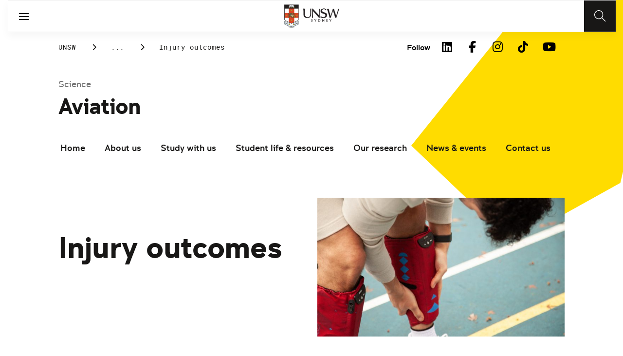

--- FILE ---
content_type: text/html;charset=utf-8
request_url: https://www.unsw.edu.au/science/our-schools/aviation/our-research/research-strengths/injury-outcomes
body_size: 12556
content:
<!DOCTYPE HTML>
<html lang="en">
    <head>
    <meta charset="UTF-8"/>
    <title>Injury outcomes | School of Aviation - UNSW Science</title>
    
    <meta name="description" content="Injury outcomes research focuses on maximising mobility and minimising injury risk in aged care, head injuries after a car crash and concussion in sport."/>
    <meta name="template" content="unsw-common---standard-page-template--design-v3-"/>
    <meta name="viewport" content="width=device-width, initial-scale=1"/>
    

    
    

    <meta property="og:title" content="Injury outcomes | School of Aviation - UNSW Science"/>
<meta property="og:url" content="https://www.unsw.edu.au/science/our-schools/aviation/our-research/research-strengths/injury-outcomes"/>
<meta property="og:type" content="website"/>
<meta property="og:site_name" content="UNSW Sites"/>
<meta property="og:description" content="Injury outcomes research focuses on maximising mobility and minimising injury risk in aged care, head injuries after a car crash and concussion in sport."/>
<meta property="twitter:card" content="summary_large_image"/>
<meta property="og:image" content="https://www.unsw.edu.au/content/dam/images/science/aviation/websites/2021-11-science-aviation/2021-11-michael-demoya-ahxycfDLgSo-unsplash.cropimg.width=700.crop=landscape.jpg"/>
<meta property="twitter:image" content="https://www.unsw.edu.au/content/dam/images/science/aviation/websites/2021-11-science-aviation/2021-11-michael-demoya-ahxycfDLgSo-unsplash.cropimg.width=700.crop=landscape.jpg"/>
<meta property="twitter:url" content="https://www.unsw.edu.au/science/our-schools/aviation/our-research/research-strengths/injury-outcomes"/>
<meta property="twitter:description" content="Injury outcomes research focuses on maximising mobility and minimising injury risk in aged care, head injuries after a car crash and concussion in sport."/>
<meta property="twitter:title" content="Injury outcomes | School of Aviation - UNSW Science"/>
<meta property="twitter:image:alt" content="Person wearing shin pads"/>


    <meta name="viewport" content="width=device-width, initial-scale=1, shrink-to-fit=no"/>
<meta id="campaignContextHub" data-register="true"/>
<!-- Create overlay of this file to include custom meta tags -->





<!-- page specific implementations -->



    

    
        
        
            <script defer="defer" type="text/javascript" src="https://rum.hlx.page/.rum/@adobe/helix-rum-js@%5E2/dist/rum-standalone.js" data-routing="env=prod,tier=publish,ams=University of New South Wales"></script>
<link rel="canonical" href="https://www.unsw.edu.au/science/our-schools/aviation/our-research/research-strengths/injury-outcomes"/>
        
    
    


<link rel="preload" href="/etc.clientlibs/unsw-common/clientlibs/clientlib-vendor/fontawesome/resources/fa-brands-400.woff2" as="font" type="font/woff2" crossorigin/>
<link rel="preload" href="/etc.clientlibs/unsw-common/clientlibs/clientlib-vendor/fontawesome/resources/fa-solid-900.woff2" as="font" type="font/woff2" crossorigin/>

<link rel="preload" href="/etc.clientlibs/unsw-common/clientlibs/unsw-fonts/src/assets/resources/fonts/clancy/clancy-regular-webfont.woff2" as="font" type="font/woff2" crossorigin="anonymous"/>
<link rel="preload" href="/etc.clientlibs/unsw-common/clientlibs/unsw-fonts/src/assets/resources/fonts/clancy/clancy-regular-webfont.woff" as="font" type="font/woff" crossorigin="anonymous"/>

<link rel="preload" href="/etc.clientlibs/unsw-common/clientlibs/unsw-fonts/src/assets/resources/fonts/clancy/clancy-bold-webfont.woff2" as="font" type="font/woff2" crossorigin="anonymous"/>

<link rel="preload" href="/etc.clientlibs/unsw-common/clientlibs/unsw-fonts/src/assets/resources/fonts/clancy/clancy-light-webfont.woff2" as="font" type="font/woff2" crossorigin="anonymous"/>

<link rel="preload" href="/etc.clientlibs/unsw-common/clientlibs/unsw-fonts/src/assets/resources/fonts/roboto/roboto-regular-webfont.woff2" as="font" type="font/woff2" crossorigin/>
<link rel="preload" href="/etc.clientlibs/unsw-common/clientlibs/unsw-fonts/src/assets/resources/fonts/roboto/roboto-regular-webfont.woff" as="font" type="font/woff" crossorigin/>
<link rel="preload" href="/etc.clientlibs/unsw-common/clientlibs/unsw-fonts/src/assets/resources/fonts/roboto/roboto-bold-webfont.woff2" as="font" type="font/woff2" crossorigin/>

<link rel="preload" href="/etc.clientlibs/unsw-common/clientlibs/unsw-fonts/src/assets/resources/fonts/robotomono/robotomono-regular-webfont.woff2" as="font" type="font/woff2" crossorigin/>

<!-- Critical CSS -->

<link rel="stylesheet" href="/etc.clientlibs/unsw-common/clientlibs/clientlib-vendor/fontawesome.min.8.0.2.2026_0112_1210019_0007301153.css" type="text/css">
<link rel="stylesheet" href="/etc.clientlibs/unsw-common/clientlibs/unsw-fonts.min.8.0.2.2026_0112_1210019_0007301153.css" type="text/css">
<link rel="stylesheet" href="/etc.clientlibs/unsw-common/clientlibs/clientlib-common-base-critical.min.8.0.2.2026_0112_1210019_0007301153.css" type="text/css">




<link media="print" onload="this.media=&quot;all&quot;" rel="stylesheet" href="/etc.clientlibs/unsw-common/clientlibs/clientlib-common-components.min.8.0.2.2026_0112_1210019_0007301153.css" type="text/css">
<link media="print" onload="this.media=&quot;all&quot;" rel="stylesheet" href="/etc.clientlibs/unsw-common/clientlibs/clientlib-common-base-deferred.min.8.0.2.2026_0112_1210019_0007301153.css" type="text/css">
<link media="print" onload="this.media=&quot;all&quot;" rel="stylesheet" href="/etc.clientlibs/unsw-common/clientlibs/clientlib-ui-frontend.min.8.0.2.2026_0112_1210019_0007301153.css" type="text/css">
<link media="print" onload="this.media=&quot;all&quot;" rel="stylesheet" href="/etc.clientlibs/unsw-common/clientlibs/clientlib-site.min.8.0.2.2026_0112_1210019_0007301153.css" type="text/css">
<link media="print" onload="this.media=&quot;all&quot;" rel="stylesheet" href="/etc.clientlibs/unsw-common/clientlibs/clientlib-vendor/slick.min.8.0.2.2026_0112_1210019_0007301153.css" type="text/css">





<!-- injecting cloud service configuration scripts -->

<script src="//assets.adobedtm.com/5193c887f471/83c1721e06f3/launch-5f04fe5ed56c.min.js" async></script>


<!-- Including Intercom chat scripts -->


    
    
    

    

    
    
    

    
    <link rel="icon" sizes="192x192" href="/etc.clientlibs/unsw-common/clientlibs/clientlib-unsw-web-resources/resources/icon-192x192.png"/>
    <link rel="apple-touch-icon" sizes="180x180" href="/etc.clientlibs/unsw-common/clientlibs/clientlib-unsw-web-resources/resources/apple-touch-icon-180x180.png"/>
    <link rel="apple-touch-icon" sizes="167x167" href="/etc.clientlibs/unsw-common/clientlibs/clientlib-unsw-web-resources/resources/apple-touch-icon-167x167.png"/>
    <link rel="apple-touch-icon" sizes="152x152" href="/etc.clientlibs/unsw-common/clientlibs/clientlib-unsw-web-resources/resources/apple-touch-icon-152x152.png"/>
    <link rel="apple-touch-icon" sizes="120x120" href="/etc.clientlibs/unsw-common/clientlibs/clientlib-unsw-web-resources/resources/apple-touch-icon-120x120.png"/>
    <link rel="apple-touch-icon" sizes="114x114" href="/etc.clientlibs/unsw-common/clientlibs/clientlib-unsw-web-resources/resources/apple-touch-icon-114x114.png"/>
    <link rel="apple-touch-icon" sizes="100x100" href="/etc.clientlibs/unsw-common/clientlibs/clientlib-unsw-web-resources/resources/apple-touch-icon-100x100.png"/>
    <link rel="apple-touch-icon" sizes="76x76" href="/etc.clientlibs/unsw-common/clientlibs/clientlib-unsw-web-resources/resources/apple-touch-icon-76x76.png"/>
    <link rel="apple-touch-icon" sizes="72x72" href="/etc.clientlibs/unsw-common/clientlibs/clientlib-unsw-web-resources/resources/apple-touch-icon-72x72.png"/>
    <link rel="apple-touch-icon" sizes="57x57" href="/etc.clientlibs/unsw-common/clientlibs/clientlib-unsw-web-resources/resources/apple-touch-icon-57x57.png"/>
    <link rel="apple-touch-icon" href="/etc.clientlibs/unsw-common/clientlibs/clientlib-unsw-web-resources/resources/apple-touch-icon.png"/>
    <link rel="apple-touch-icon-precomposed" sizes="180x180" href="/etc.clientlibs/unsw-common/clientlibs/clientlib-unsw-web-resources/resources/apple-touch-icon-180x180-precomposed.png"/>
    <link rel="apple-touch-icon-precomposed" sizes="167x167" href="/etc.clientlibs/unsw-common/clientlibs/clientlib-unsw-web-resources/resources/apple-touch-icon-167x167-precomposed.png"/>
    <link rel="apple-touch-icon-precomposed" sizes="152x152" href="/etc.clientlibs/unsw-common/clientlibs/clientlib-unsw-web-resources/resources/apple-touch-icon-152x152-precomposed.png"/>
    <link rel="apple-touch-icon-precomposed" sizes="120x120" href="/etc.clientlibs/unsw-common/clientlibs/clientlib-unsw-web-resources/resources/apple-touch-icon-120x120-precomposed.png"/>
    <link rel="apple-touch-icon-precomposed" sizes="114x114" href="/etc.clientlibs/unsw-common/clientlibs/clientlib-unsw-web-resources/resources/apple-touch-icon-114x114-precomposed.png"/>
    <link rel="apple-touch-icon-precomposed" sizes="100x100" href="/etc.clientlibs/unsw-common/clientlibs/clientlib-unsw-web-resources/resources/apple-touch-icon-100x100-precomposed.png"/>
    <link rel="apple-touch-icon-precomposed" sizes="76x76" href="/etc.clientlibs/unsw-common/clientlibs/clientlib-unsw-web-resources/resources/apple-touch-icon-76x76-precomposed.png"/>
    <link rel="apple-touch-icon-precomposed" sizes="72x72" href="/etc.clientlibs/unsw-common/clientlibs/clientlib-unsw-web-resources/resources/apple-touch-icon-72x72-precomposed.png"/>
    <link rel="apple-touch-icon-precomposed" sizes="57x57" href="/etc.clientlibs/unsw-common/clientlibs/clientlib-unsw-web-resources/resources/apple-touch-icon-57x57-precomposed.png"/>
    <link rel="apple-touch-icon-precomposed" href="/etc.clientlibs/unsw-common/clientlibs/clientlib-unsw-web-resources/resources/apple-touch-icon-precomposed.png"/>
    <meta name="msapplication-square310x310logo" content="/etc.clientlibs/unsw-common/clientlibs/clientlib-unsw-web-resources/resources/icon-310x310.png"/>
    <meta name="msapplication-wide310x150logo" content="/etc.clientlibs/unsw-common/clientlibs/clientlib-unsw-web-resources/resources/icon-310x150.png"/>
    <meta name="msapplication-square150x150logo" content="/etc.clientlibs/unsw-common/clientlibs/clientlib-unsw-web-resources/resources/icon-150x150.png"/>
    <meta name="msapplication-square70x70logo" content="/etc.clientlibs/unsw-common/clientlibs/clientlib-unsw-web-resources/resources/icon-70x70.png"/>

    
</head>
    <body class="v1 profile page basicpage uds-grid background-shape--default-yellow unsw-brand-theme ">
        
        
            


            
    <div id="page-analytics" data-analytics-pageName="injury-outcomes" data-analytics-pageTitle="Injury outcomes | School of Aviation - UNSW Science" data-analytics-siteName="UNSW Sites" data-analytics-tealiumEvent="en-page-view" data-analytics-timeParting="21 Jan 2026|WEDNESDAY|22:16:48" data-analytics-country="au" data-analytics-language="en">
    </div>
    <div id="category-analytics">
        <div data-analytics-siteSection="Aviation"></div>
    
        <div data-analytics-siteSection="Our research"></div>
    
        <div data-analytics-siteSection="Research strengths"></div>
    
        <div data-analytics-siteSection="Injury outcomes"></div>
    </div>
    
    <script type="text/javascript">
        let getUtmData = function() {
            let utmData = new Map();
            let queryParams = new URLSearchParams(window.location.search);
            for (const [key, value] of queryParams.entries()) {
                if (key.startsWith("utm_")) {
                    utmData.set(key, value);
                }
            }
            return Object.fromEntries(utmData);
        }
        // The root object for unswAepData
        window.unswAepData = {
            pageinfo: JSON.parse("{\x22siteName\x22:\x22UNSW Sites\x22,\x22pageHierarchy\x22:[\x22Aviation\x22,\x22Our research\x22,\x22Research strengths\x22,\x22Injury outcomes\x22],\x22siteCategory\x22:\x22Aviation\x22,\x22platformType\x22:\x22AEM\x22,\x22timeParting\x22:\x2221 Jan 2026|WEDNESDAY|22:16:48\x22,\x22buildVersion\x22:\x226.5.21.0\x22,\x22pageName\x22:\x22unsw sites:aviation:our\u002Dresearch:research\u002Dstrengths:injury\u002Doutcomes\x22,\x22pageTitle\x22:\x22Injury outcomes | School of Aviation \u002D UNSW Science\x22,\x22buildDate\x22:\x222023\u002D10\u002D12\x22,\x22language\x22:\x22en\x22,\x22country\x22:\x22au\x22,\x22AEMdesignVersion\x22:\x22AEM\u002D6.5.21.0\x22}"),
            marketinginfo: getUtmData(),
            userinfo: {} // TODO
        };
        let previousName = document.referrer;
        if (window.localStorage) {
            let previousNameLocal = localStorage.getItem('unswAepData-previousName');
            if (previousNameLocal && previousNameLocal !== window.unswAepData.pageinfo.pageName) {
                previousName = previousNameLocal;
            }
            localStorage.setItem('unswAepData-previousName', window.unswAepData.pageinfo.pageName);
        }

        window.unswAepData.pageinfo = Object.assign(window.unswAepData.pageinfo, {
            pageURL: location.href,
            referringURL: document.referrer,
            previousPage: previousName,
            hostname: location.hostname,
        });

        window.adobeDataLayer = window.adobeDataLayer || [];
        window.adobeDataLayer.push({
            event: "pageview",
            pageinfo:  window.unswAepData.pageinfo,
            marketinginfo: window.unswAepData.marketinginfo,
            userInfo: { ...window.unswAepData.userinfo },
        });
    </script>






<main class="root responsivegrid">


<div class="aem-Grid aem-Grid--12 aem-Grid--small--12 aem-Grid--default--12 ">
    
    <div class="skip-to-source aem-GridColumn aem-GridColumn--default--12"><span data-component_type="skip-to-source" data-component_id="skip-link-398753151" data-component_title="Skip to: Source">
    

    <div class="skip-to">
        <div class="skip-to-content">
            <a href="#main-content" data-click_name="Skip to Main Content" class="skip-to--link nav3">
                Skip to Main Content
            </a>
        </div>
    </div>
</span>
</div>
<div class="experience-fragment experiencefragment aem-GridColumn aem-GridColumn--default--12"><span data-component_type="experience-fragment" data-component_id="experiencefragment_announcement-1151009118" data-component_title="Injury outcomes">
    
        
            
        
        

        
    
</span>
</div>
<div class="experience-fragment experiencefragment aem-GridColumn aem-GridColumn--default--12"><span data-component_type="experience-fragment" data-component_id="experiencefragment_header-1468582120" data-component_title="Injury outcomes">
    
        
            
        
        

        <div class="xfpage page basicpage">

    



<div class="xf-content-height">
    


<div class="aem-Grid aem-Grid--12 aem-Grid--default--12 ">
    
    <div class="globalheader aem-GridColumn aem-GridColumn--default--12">
    



<span data-component_type="globalheader" data-component_id="globalheader-1097308772" data-component_title="Science Global Header">
<header>
   <div class="site-header-new desktop sticky">
      <div class="main-nav nav-placeholder"></div>
      <div class="main-nav">
         <a class="site-logo" href="https://www.unsw.edu.au" data-click_category="globalheader" data-click_id="globalheader-9b434804" data-click_title="Science Global Header" data-click_name="Home" title="Home" rel="home">
            <img alt="UNSW Logo" src="/content/dam/images/graphics/logos/unsw/unsw_0.png"/>
         </a>
         
         
         <nav aria-label="Desktop main header">
            <ul class="nav-root " role="menu">
               <li class="nav-item  " role="menuitem">
   <a href="/study" data-click_category="globalheader-section" data-click_id="item-1591835312842-539dcb12" data-click_title="Science Global Header" data-click_name="Study" target="_self">
    <span class="nav-title">Study</span>
    
   </a>
   
   
</li>


            
               <li class="nav-item  " role="menuitem">
   <a href="https://research.unsw.edu.au/" data-click_category="globalheader-section" data-click_id="item-1591835315383-63ea8de3" data-click_title="Science Global Header" data-click_name="Research" target="_self">
    <span class="nav-title">Research</span>
    
   </a>
   
   
</li>


            
               <li class="nav-item  " role="menuitem">
   <a href="/about-us/excellence/faculties-schools" data-click_category="globalheader-section" data-click_id="item-1649912569545-a9a1b81c" data-click_title="Science Global Header" data-click_name="Faculties" target="_self">
    <span class="nav-title">Faculties</span>
    
   </a>
   
   
</li>


            
               <li class="nav-item  " role="menuitem">
   <a href="https://www.unsw.edu.au" data-click_category="globalheader-section" data-click_id="item-1591835317342-86984d32" data-click_title="Science Global Header" data-click_name="Apply" target="_self">
    <span class="nav-title">Apply</span>
    
   </a>
   
   
</li>


            
               <li class="nav-item  " role="menuitem">
   <a href="/about-us" data-click_category="globalheader-section" data-click_id="item-1591835319459-65b8dea2" data-click_title="Science Global Header" data-click_name="About" target="_self">
    <span class="nav-title">About</span>
    
   </a>
   
   
</li>


            </ul>
            <div class="mega-menu"></div>
         </nav>
         <button class="search-btn" aria-label="Search" data-click_category="globalheader" data-click_id="globalheader-93428778" data-click_title="Science Global Header" data-click_name="Search button">
         </button>
      </div>
      <div class="top-nav">
<nav class="nav-root " aria-label="Top header">
    <ul>
        <li class="nav-item">
            <a href="https://newsroom.unsw.edu.au" target="_blank" data-click_category="topnav" data-click_id="topnav-49402500" data-click_title="Science Global Header" data-click_name="News">
                
                <span class="nav-title">News</span>
                <div class="icon external-link-icon">
                    <i class="fa fa-external-link-alt" role="img" aria-label="opens in a new tab / window"></i>
                </div>
            </a>
        </li>
    
        <li class="nav-item">
            <a href="https://www.events.unsw.edu.au/" target="_blank" data-click_category="topnav" data-click_id="topnav-111b10dc" data-click_title="Science Global Header" data-click_name="Events">
                
                <span class="nav-title">Events</span>
                <div class="icon external-link-icon">
                    <i class="fa fa-external-link-alt" role="img" aria-label="opens in a new tab / window"></i>
                </div>
            </a>
        </li>
    
        <li class="nav-item">
            <a href="https://my.unsw.edu.au" target="_blank" data-click_category="topnav" data-click_id="topnav-d9cc3e20" data-click_title="Science Global Header" data-click_name="myUNSW">
                
                <span class="nav-title">myUNSW</span>
                <div class="icon external-link-icon">
                    <i class="fa fa-external-link-alt" role="img" aria-label="opens in a new tab / window"></i>
                </div>
            </a>
        </li>
    
        <li class="nav-item">
            <a href="https://unsw.sharepoint.com/sites/staff-science" target="_blank" data-click_category="topnav" data-click_id="topnav-3d88c615" data-click_title="Science Global Header" data-click_name="Staff intranet">
                
                <span class="nav-title">Staff intranet</span>
                <div class="icon external-link-icon">
                    <i class="fa fa-external-link-alt" role="img" aria-label="opens in a new tab / window"></i>
                </div>
            </a>
        </li>
    
        <li class="nav-item">
            <a href="https://www.alumni.giving.unsw.edu.au/alumni" target="_blank" data-click_category="topnav" data-click_id="topnav-ce7b9b88" data-click_title="Science Global Header" data-click_name="Alumni &amp; Giving">
                
                <span class="nav-title">Alumni &amp; Giving</span>
                <div class="icon external-link-icon">
                    <i class="fa fa-external-link-alt" role="img" aria-label="opens in a new tab / window"></i>
                </div>
            </a>
        </li>
    </ul>
</nav>

</div>

    


   </div>
   <div class="site-header-new mobile">
      <button class="menu-btn" aria-label="open menu" data-click_category="globalheader" data-click_id="globalheader-bc47f586" data-click_title="Science Global Header" data-click_name="Search line">
         <span class="line line-one"></span>
         <span class="line line-two"></span>
      </button>
      <a class="site-logo" href="https://www.unsw.edu.au" data-click_category="globalheader" data-click_id="globalheader-4dd8988a" data-click_title="Science Global Header" data-click_name="Home" title="Home" rel="home">
         <img alt="UNSW Logo" src="/content/dam/images/graphics/logos/unsw/unsw_0.png"/>
      </a>
      
      <button class="search-btn" aria-label="Search" data-click_category="globalheader" data-click_id="globalheader-a68f1f15" data-click_title="Science Global Header" data-click_name="Search button">
      </button>
      <div class="drawer hidden">
         <nav class="main-nav" aria-label="Mobile main header">
            <ul class="nav-root globalheader.html" data-logolink="https://www.unsw.edu.au">
            </ul>
         </nav>
         <nav class="top-nav" aria-label="Mobile top header"></nav>
      </div>
   </div>
</header>

   <div role="search" aria-label="search" class="header-overlay">
      <div class="overlay-content">
         <form class="search-form" data-search-url="/content/unsw-sites/au/en/science/search-results.html#scope=science&amp;search={searchTerm}">
            <div class="search-field">
               <label for="search-popover-term">Type in a search term</label>
               <input id="search-popover-term" type="text" name="searchTerm" aria-label="Type in a search term"/>
            </div>
            <div class="search-clear">
               <button type="reset" aria-label="clear and close" data-click_category="globalheader" data-click_id="globalheader-28da763a" data-click_title="Science Global Header" data-click_name="Reset search term">
                   <span class="line line-one"></span>
                   <span class="line line-two"></span>
               </button>
            </div>
            <ul class="suggestions">
               <li>
                  <button type="submit" data-click_category="globalheader" data-click_id="globalheader-dd977436" data-click_title="Science Global Header" data-click_name="Search">
                  <span>Search</span>
                  <span class="fas fa-search"></span>
                  </a>
               </li>
            </ul>
            
         </form>
      </div>
   </div>


</span>
</div>

    
</div>

</div></div>

    
</span>
</div>
<div class="spacer aem-GridColumn aem-GridColumn--default--12">


    

<span data-component_type="spacer" data-component_id="spacer-1963336561" data-component_title="Spacer Component">
<div class="cmp-spacer__xsmall"></div>
</span>
</div>
<div class="breadcrumb spacermargin aem-GridColumn--small--none aem-GridColumn--default--none aem-GridColumn aem-GridColumn--small--12 aem-GridColumn--offset--small--0 aem-GridColumn--default--6 aem-GridColumn--offset--default--0">


   
   
   
      <!-- START .breadcrumbs -->
<div class="breadcrumbs" data-component_type="breadcrumb" data-component_id="breadcrumb-1538197675" data-component_title="Injury outcomes">
     <nav class="breadcrumbs-wrapper" aria-label="breadcrumbs">
        <ol itemprop="breadcrumb">
            <li class=" breadcrumb">
            	<a href="/" data-click_category="breadcrumb" data-click_id="breadcrumb-7bad7fa1" data-click_title="Injury outcomes" data-click_name="UNSW">UNSW</a>
                
                <i class="icon-chevron fa-solid fa-chevron-right" aria-hidden="true"></i>
            </li>
        
            <li class=" breadcrumb">
            	
                <a href="/science" data-click_category="breadcrumb" data-click_id="breadcrumb-9bc66bc2" data-click_title="Injury outcomes" data-click_name="Science">Science</a>
                <i class="icon-chevron fa-solid fa-chevron-right" aria-hidden="true"></i>
            </li>
        
            <li class=" breadcrumb">
            	
                <a href="/science/our-schools" data-click_category="breadcrumb" data-click_id="breadcrumb-bb8f2ab6" data-click_title="Injury outcomes" data-click_name="Our schools">Our schools</a>
                <i class="icon-chevron fa-solid fa-chevron-right" aria-hidden="true"></i>
            </li>
        
            <li class=" breadcrumb">
            	
                <a href="/science/our-schools/aviation" data-click_category="breadcrumb" data-click_id="breadcrumb-642cdf92" data-click_title="Injury outcomes" data-click_name="Aviation">Aviation</a>
                <i class="icon-chevron fa-solid fa-chevron-right" aria-hidden="true"></i>
            </li>
        
            <li class=" breadcrumb">
            	
                <a href="/science/our-schools/aviation/our-research" data-click_category="breadcrumb" data-click_id="breadcrumb-b0e1abec" data-click_title="Injury outcomes" data-click_name="Our research">Our research</a>
                <i class="icon-chevron fa-solid fa-chevron-right" aria-hidden="true"></i>
            </li>
        
            <li class=" breadcrumb">
            	
                <a href="/science/our-schools/aviation/our-research/research-strengths" data-click_category="breadcrumb" data-click_id="breadcrumb-a5bc9035" data-click_title="Injury outcomes" data-click_name="Research strengths">Research strengths</a>
                <i class="icon-chevron fa-solid fa-chevron-right" aria-hidden="true"></i>
            </li>
        
            <li class=" is-active breadcrumb">
            	
                Injury outcomes
                <i class="icon-chevron fa-solid fa-chevron-right" aria-hidden="true"></i>
            </li>
        </ol>
    </nav>
</div>

    

<!-- END .breadcrumbs -->

   

</div>
<div class="experience-fragment experiencefragment aem-GridColumn--small--none aem-GridColumn--default--none aem-GridColumn aem-GridColumn--small--12 aem-GridColumn--offset--small--0 aem-GridColumn--default--6 aem-GridColumn--offset--default--0"><span data-component_type="experience-fragment" data-component_id="experiencefragment_socialFollow-699460313" data-component_title="Injury outcomes">
    
        
            
        
        

        <div class="xfpage page basicpage">

    



<div class="xf-content-height">
    


<div class="aem-Grid aem-Grid--12 aem-Grid--default--12 ">
    
    <div class="socialfollow aem-GridColumn--default--none aem-GridColumn aem-GridColumn--default--10 aem-GridColumn--offset--default--0">
<div data-component_type="socialfollow" data-component_id="socialfollow-689559884" data-component_title="Social Follow">
   <div class="rightalign uds-social-follow">
      <h2 class="toggle" data-click_name="Follow" data-click_category="socialfollow" data-click_id="socialfollow-736ae72f" data-click_title="Social Follow" aria-expanded="false" tabindex="0">
         Follow
      </h2>
      <a data-click_name="Follow" data-click_category="socialfollow" data-click_id="socialfollow-46804184" data-click_title="Social Follow" target="_blank" href="https://www.unsw.edu.au/socialmedia">Follow</a>
      
      <ul class="list">
         
            <li>
               <a href="https://www.linkedin.com/school/unsw/" target="_blank" rel="nofollow" data-click_name="LinkedIn" data-click_category="socialfollow" data-click_id="socialfollow-270749ba" data-click_title="Social Follow">
                  <i class="fab fa-linkedin-in" aria-hidden="true"></i>
                  <span class="screen-reader-only">LinkedIn</span>
               </a>
            </li>
         
            <li>
               <a href="https://www.facebook.com/unsw" target="_blank" rel="nofollow" data-click_name="Facebook" data-click_category="socialfollow" data-click_id="socialfollow-e55ea0bd" data-click_title="Social Follow">
                  <i class="fab fa-facebook-f" aria-hidden="true"></i>
                  <span class="screen-reader-only">Facebook</span>
               </a>
            </li>
         
            <li>
               <a href="https://www.instagram.com/unsw/" target="_blank" rel="nofollow" data-click_name="Instagram" data-click_category="socialfollow" data-click_id="socialfollow-4dc46945" data-click_title="Social Follow">
                  <i class="fab fa-instagram" aria-hidden="true"></i>
                  <span class="screen-reader-only">Instagram</span>
               </a>
            </li>
         
            <li>
               <a href="https://www.tiktok.com/@unsw" target="_blank" rel="nofollow" data-click_name="TikTok" data-click_category="socialfollow" data-click_id="socialfollow-4857119f" data-click_title="Social Follow">
                  <i class="fab fa-tiktok" aria-hidden="true"></i>
                  <span class="screen-reader-only">TikTok</span>
               </a>
            </li>
         
            <li>
               <a href="https://www.youtube.com/unsw" target="_blank" rel="nofollow" data-click_name="YouTube" data-click_category="socialfollow" data-click_id="socialfollow-72efd303" data-click_title="Social Follow">
                  <i class="fab fa-youtube" aria-hidden="true"></i>
                  <span class="screen-reader-only">YouTube</span>
               </a>
            </li>
         
      </ul>
   </div>
</div>

    

</div>

    
</div>

</div></div>

    
</span>
</div>
<div class="sub-navigation aem-GridColumn aem-GridColumn--default--12">


    <div class="dropdown-version sticky">
        <div class="sub-navigation--dropdown">
            <div>
                
                <a href="/science" class="sub-navigation-dropdown--desktop-sub">Science</a>
                
                <a href="/science/our-schools/aviation" class="sub-navigation-dropdown--desktop-heading" data-current-nav-status-title="Aviation" data-current-nav-status-href="/content/unsw-sites/au/en/science/our-schools/aviation.html">Aviation</a>
                <div class="sub-navigation-dropdown-container-wrapper">
                    <div class="sub-navigation-dropdown-container nav-placeholder"></div>
                    <div class="sub-navigation-dropdown-container">
                        <nav class="sub-navigation-dropdown" aria-label="Page dropdown">
                            
    <ul class="first-level-menu" role="menubar">
        
    
    
        <li class="first-level-menu--item  " role="menuitem">
            
    
    <a href="/science/our-schools/aviation/home" data-click_category="sub-navigation" data-click_id="subnavigation-ed0919cb" data-click_title="Sub Navigation" data-click_name="Home" target="_self">
        Home
    </a>

            
            
        </li>
    
    

    
        
    
    
        <li class="first-level-menu--item  has-submenu " role="menuitem">
            
    
    <a href="/science/our-schools/aviation/about-us" data-click_category="sub-navigation" data-click_id="subnavigation-865f83df" data-click_title="Sub Navigation" data-click_name="About us" aria-haspopup="true" target="_self">
        About us
    </a>

            
            
    <ul class="second-level-menu" role="menu">
        
    
    
        <li class="second-level-menu--item  " role="menuitem">
            
    
    <a href="/science/our-schools/aviation/about-us/welcome-from-the-head-of-school" data-click_category="sub-navigation" data-click_id="subnavigation-b0a86fe5" data-click_title="Sub Navigation" data-click_name="Welcome from the Head of School" target="_self">
        Welcome from the Head of School
    </a>

            
            
        </li>
    
    

    
        
    
    
        <li class="second-level-menu--item  " role="menuitem">
            
    
    <a href="/science/our-schools/aviation/about-us/directory" data-click_category="sub-navigation" data-click_id="subnavigation-a3778ef5" data-click_title="Sub Navigation" data-click_name="Directory" target="_self">
        Directory
    </a>

            
            
        </li>
    
    

    
        
    
    
        <li class="second-level-menu--item  " role="menuitem">
            
    
    <a href="/science/our-schools/aviation/about-us/history" data-click_category="sub-navigation" data-click_id="subnavigation-a8e87384" data-click_title="Sub Navigation" data-click_name="History" target="_self">
        History
    </a>

            
            
        </li>
    
    

    
        
    
    
        <li class="second-level-menu--item  " role="menuitem">
            
    
    <a href="/science/our-schools/aviation/about-us/flying-operations-unit" data-click_category="sub-navigation" data-click_id="subnavigation-fc1b135a" data-click_title="Sub Navigation" data-click_name="Flying Operations Unit" target="_self">
        Flying Operations Unit
    </a>

            
            
        </li>
    
    

    
        
    
    
        <li class="second-level-menu--item  " role="menuitem">
            
    
    <a href="/science/our-schools/aviation/about-us/industry-partnerships" data-click_category="sub-navigation" data-click_id="subnavigation-a1885d34" data-click_title="Sub Navigation" data-click_name="Industry partnerships" target="_self">
        Industry partnerships
    </a>

            
            
        </li>
    
    

    
        
    
    
        <li class="second-level-menu--item  " role="menuitem">
            
    
    <a href="/science/our-schools/aviation/about-us/equity-diversity-inclusion" data-click_category="sub-navigation" data-click_id="subnavigation-fd2613ad" data-click_title="Sub Navigation" data-click_name="Equity Diversity &amp; Inclusion" target="_self">
        Equity Diversity &amp; Inclusion
    </a>

            
            
        </li>
    
    

    </ul>

        </li>
    
    

    
        
    
    
        <li class="first-level-menu--item  " role="menuitem">
            
    
    <a href="/science/our-schools/aviation/study-with-us" data-click_category="sub-navigation" data-click_id="subnavigation-c771cf93" data-click_title="Sub Navigation" data-click_name="Study with us" target="_self">
        Study with us
    </a>

            
            
        </li>
    
    

    
        
    
    
        <li class="first-level-menu--item  has-submenu " role="menuitem">
            
    
    <a href="/science/our-schools/aviation/student-life-resources" data-click_category="sub-navigation" data-click_id="subnavigation-3b5a7b7a" data-click_title="Sub Navigation" data-click_name="Student life &amp; resources" aria-haspopup="true" target="_self">
        Student life &amp; resources
    </a>

            
            
    <ul class="second-level-menu" role="menu">
        
    
    
        <li class="second-level-menu--item  has-submenu " role="menuitem">
            
    
    <a href="/science/our-schools/aviation/student-life-resources/student-resources" data-click_category="sub-navigation" data-click_id="subnavigation-daa0c160" data-click_title="Sub Navigation" data-click_name="Student resources" aria-haspopup="true" target="_self">
        Student resources
    </a>

            
            
    <ul class="third-level-menu" role="menu">
        
    
    
        <li class="third-level-menu--item  " role="menuitem">
            
    
    <a href="/science/our-schools/aviation/student-life-resources/student-resources/avsoc" data-click_category="sub-navigation" data-click_id="subnavigation-46341b26" data-click_title="Sub Navigation" data-click_name="AvSoc" target="_self">
        AvSoc
    </a>

            
            
        </li>
    
    

    
        
    
    
        <li class="third-level-menu--item  " role="menuitem">
            
    
    <a href="/science/our-schools/aviation/student-life-resources/student-resources/courses" data-click_category="sub-navigation" data-click_id="subnavigation-6c5247b8" data-click_title="Sub Navigation" data-click_name="Courses" target="_self">
        Courses
    </a>

            
            
        </li>
    
    

    
        
    
    
        <li class="third-level-menu--item  " role="menuitem">
            
    
    <a href="/science/our-schools/aviation/student-life-resources/student-resources/enrolment-info-forms" data-click_category="sub-navigation" data-click_id="subnavigation-b037ee7c" data-click_title="Sub Navigation" data-click_name="Enrolment information &amp; forms" target="_self">
        Enrolment information &amp; forms
    </a>

            
            
        </li>
    
    

    
        
    
    
        <li class="third-level-menu--item  " role="menuitem">
            
    
    <a href="/science/our-schools/aviation/student-life-resources/student-resources/air-transport-pilot-licence-theory-atpl" data-click_category="sub-navigation" data-click_id="subnavigation-6309ef9a" data-click_title="Sub Navigation" data-click_name="Air Transport Pilot Licence Theory (ATPL)" target="_self">
        Air Transport Pilot Licence Theory (ATPL)
    </a>

            
            
        </li>
    
    

    
        
    
    
        <li class="third-level-menu--item  " role="menuitem">
            
    
    <a href="/science/our-schools/aviation/student-life-resources/student-resources/honours" data-click_category="sub-navigation" data-click_id="subnavigation-809c4a1f" data-click_title="Sub Navigation" data-click_name="Honours" target="_self">
        Honours
    </a>

            
            
        </li>
    
    

    
        
    
    
        <li class="third-level-menu--item  " role="menuitem">
            
    
    <a href="/science/our-schools/aviation/student-life-resources/student-resources/scholarships" data-click_category="sub-navigation" data-click_id="subnavigation-85f4d9ce" data-click_title="Sub Navigation" data-click_name="Scholarships" target="_self">
        Scholarships
    </a>

            
            
        </li>
    
    

    </ul>

        </li>
    
    

    </ul>

        </li>
    
    

    
        
    
    
        <li class="first-level-menu--item  has-submenu " role="menuitem">
            
    
    <a href="/science/our-schools/aviation/our-research" data-click_category="sub-navigation" data-click_id="subnavigation-c5318be0" data-click_title="Sub Navigation" data-click_name="Our research" aria-haspopup="true" target="_self" aria-current="true">
        Our research
    </a>

            
            
    <ul class="second-level-menu" role="menu">
        
    
    
        <li class="second-level-menu--item  has-submenu " role="menuitem">
            
    
    <a href="/science/our-schools/aviation/our-research/research-strengths" data-click_category="sub-navigation" data-click_id="subnavigation-ac27a634" data-click_title="Sub Navigation" data-click_name="Research strengths" aria-haspopup="true" target="_self" aria-current="true">
        Research strengths
    </a>

            
            
    <ul class="third-level-menu" role="menu">
        
    
    
        <li class="third-level-menu--item  " role="menuitem">
            
    
    <a href="/science/our-schools/aviation/our-research/research-strengths/aviation-and-sustainability" data-click_category="sub-navigation" data-click_id="subnavigation-c58a759e" data-click_title="Sub Navigation" data-click_name="Aviation and sustainability" target="_self">
        Aviation and sustainability
    </a>

            
            
        </li>
    
    

    
        
    
    
        <li class="third-level-menu--item  " role="menuitem">
            
    
    <a href="/science/our-schools/aviation/our-research/research-strengths/aviation-consumers" data-click_category="sub-navigation" data-click_id="subnavigation-c3857c1d" data-click_title="Sub Navigation" data-click_name="Aviation consumers" target="_self">
        Aviation consumers
    </a>

            
            
        </li>
    
    

    
        
    
    
        <li class="third-level-menu--item  " role="menuitem">
            
    
    <a href="/science/our-schools/aviation/our-research/research-strengths/aviation-management" data-click_category="sub-navigation" data-click_id="subnavigation-6a91344f" data-click_title="Sub Navigation" data-click_name="Aviation management" target="_self">
        Aviation management
    </a>

            
            
        </li>
    
    

    
        
    
    
        <li class="third-level-menu--item  " role="menuitem">
            
    
    <a href="/science/our-schools/aviation/our-research/research-strengths/aviation-finance" data-click_category="sub-navigation" data-click_id="subnavigation-c1c05154" data-click_title="Sub Navigation" data-click_name="Aviation finance" target="_self">
        Aviation finance
    </a>

            
            
        </li>
    
    

    
        
    
    
        <li class="third-level-menu--item  " role="menuitem">
            
    
    <a href="/science/our-schools/aviation/our-research/research-strengths/aviation-meteorology" data-click_category="sub-navigation" data-click_id="subnavigation-0f02f933" data-click_title="Sub Navigation" data-click_name="Aviation meteorology" target="_self">
        Aviation meteorology
    </a>

            
            
        </li>
    
    

    
        
    
    
        <li class="third-level-menu--item  " role="menuitem">
            
    
    <a href="/science/our-schools/aviation/our-research/research-strengths/baggage-handling" data-click_category="sub-navigation" data-click_id="subnavigation-0a1c4cb9" data-click_title="Sub Navigation" data-click_name="Baggage handling" target="_self">
        Baggage handling
    </a>

            
            
        </li>
    
    

    
        
    
    
        <li class="third-level-menu--item  " role="menuitem">
            
    
    <a href="/science/our-schools/aviation/our-research/research-strengths/driver-training" data-click_category="sub-navigation" data-click_id="subnavigation-9f1775de" data-click_title="Sub Navigation" data-click_name="Driver training" target="_self">
        Driver training
    </a>

            
            
        </li>
    
    

    
        
    
    
        <li class="third-level-menu--item  " role="menuitem">
            
    
    <a href="/science/our-schools/aviation/our-research/research-strengths/fatigue" data-click_category="sub-navigation" data-click_id="subnavigation-96161332" data-click_title="Sub Navigation" data-click_name="Fatigue " target="_self">
        Fatigue 
    </a>

            
            
        </li>
    
    

    
        
    
    
        <li class="third-level-menu--item  active" role="menuitem">
            
    
    <a href="/science/our-schools/aviation/our-research/research-strengths/injury-outcomes" data-click_category="sub-navigation" data-click_id="subnavigation-06603f60" data-click_title="Sub Navigation" data-click_name="Injury outcomes" target="_self" aria-current="page">
        Injury outcomes
    </a>

            
            
        </li>
    
    

    
        
    
    
        <li class="third-level-menu--item  " role="menuitem">
            
    
    <a href="/science/our-schools/aviation/our-research/research-strengths/road-safety" data-click_category="sub-navigation" data-click_id="subnavigation-7c266ae6" data-click_title="Sub Navigation" data-click_name="Road safety " target="_self">
        Road safety 
    </a>

            
            
        </li>
    
    

    
        
    
    
        <li class="third-level-menu--item  " role="menuitem">
            
    
    <a href="/science/our-schools/aviation/our-research/research-strengths/road-vehicles" data-click_category="sub-navigation" data-click_id="subnavigation-6d81edb3" data-click_title="Sub Navigation" data-click_name="Road vehicles" target="_self">
        Road vehicles
    </a>

            
            
        </li>
    
    

    
        
    
    
        <li class="third-level-menu--item  " role="menuitem">
            
    
    <a href="/science/our-schools/aviation/our-research/research-strengths/investigations" data-click_category="sub-navigation" data-click_id="subnavigation-6ff43e81" data-click_title="Sub Navigation" data-click_name="Investigations" target="_self">
        Investigations
    </a>

            
            
        </li>
    
    

    
        
    
    
        <li class="third-level-menu--item  " role="menuitem">
            
    
    <a href="/science/our-schools/aviation/our-research/research-strengths/safety-and-risk-management" data-click_category="sub-navigation" data-click_id="subnavigation-6c0f8c9b" data-click_title="Sub Navigation" data-click_name="Safety &amp; risk management " target="_self">
        Safety &amp; risk management 
    </a>

            
            
        </li>
    
    

    
        
    
    
        <li class="third-level-menu--item  " role="menuitem">
            
    
    <a href="/science/our-schools/aviation/our-research/research-strengths/ground-operations" data-click_category="sub-navigation" data-click_id="subnavigation-9eafa947" data-click_title="Sub Navigation" data-click_name="Ground operations" target="_self">
        Ground operations
    </a>

            
            
        </li>
    
    

    
        
    
    
        <li class="third-level-menu--item  " role="menuitem">
            
    
    <a href="/science/our-schools/aviation/our-research/research-strengths/human-factors" data-click_category="sub-navigation" data-click_id="subnavigation-849e5147" data-click_title="Sub Navigation" data-click_name="Human factors" target="_self">
        Human factors
    </a>

            
            
        </li>
    
    

    </ul>

        </li>
    
    

    
        
    
    
        <li class="second-level-menu--item  " role="menuitem">
            
    
    <a href="/science/our-schools/aviation/our-research/list-of-publications" data-click_category="sub-navigation" data-click_id="subnavigation-6d569ff1" data-click_title="Sub Navigation" data-click_name="Publications" target="_self">
        Publications
    </a>

            
            
        </li>
    
    

    
        
    
    
        <li class="second-level-menu--item  " role="menuitem">
            
    
    <a href="/science/our-schools/aviation/our-research/available-supervisors" data-click_category="sub-navigation" data-click_id="subnavigation-0d6e2dac" data-click_title="Sub Navigation" data-click_name=" Available supervisors " target="_self">
         Available supervisors 
    </a>

            
            
        </li>
    
    

    
        
    
    
        <li class="second-level-menu--item  " role="menuitem">
            
    
    <a href="/science/our-schools/aviation/our-research/consulting" data-click_category="sub-navigation" data-click_id="subnavigation-140af65c" data-click_title="Sub Navigation" data-click_name="Consulting" target="_self">
        Consulting
    </a>

            
            
        </li>
    
    

    
        
    
    
        <li class="second-level-menu--item  has-submenu " role="menuitem">
            
    
    <a href="/science/our-schools/aviation/our-research/transport-and-road-safety-tars-research-centre" data-click_category="sub-navigation" data-click_id="subnavigation-80e8e6d5" data-click_title="Sub Navigation" data-click_name="Transport and Road Safety TARS Research Centre" aria-haspopup="true" target="_self">
        Transport and Road Safety TARS Research Centre
    </a>

            
            
    <ul class="third-level-menu" role="menu">
        
    
    
        <li class="third-level-menu--item  " role="menuitem">
            
    
    <a href="/science/our-schools/aviation/our-research/transport-and-road-safety-tars-research-centre/research" data-click_category="sub-navigation" data-click_id="subnavigation-401a567f" data-click_title="Sub Navigation" data-click_name="Research" target="_self">
        Research
    </a>

            
            
        </li>
    
    

    
        
    
    
        <li class="third-level-menu--item  " role="menuitem">
            
    
    <a href="/science/our-schools/aviation/our-research/transport-and-road-safety-tars-research-centre/postgraduate-research-training" data-click_category="sub-navigation" data-click_id="subnavigation-4cb6eb61" data-click_title="Sub Navigation" data-click_name="Postgraduate research training" target="_self">
        Postgraduate research training
    </a>

            
            
        </li>
    
    

    
        
    
    
        <li class="third-level-menu--item  " role="menuitem">
            
    
    <a href="/science/our-schools/aviation/our-research/transport-and-road-safety-tars-research-centre/publications" data-click_category="sub-navigation" data-click_id="subnavigation-316090e5" data-click_title="Sub Navigation" data-click_name="Publications" target="_self">
        Publications
    </a>

            
            
        </li>
    
    

    
        
    
    
        <li class="third-level-menu--item  " role="menuitem">
            
    
    <a href="/science/our-schools/aviation/our-research/transport-and-road-safety-tars-research-centre/staff-directory" data-click_category="sub-navigation" data-click_id="subnavigation-6ae7b32c" data-click_title="Sub Navigation" data-click_name="Staff directory" target="_self">
        Staff directory
    </a>

            
            
        </li>
    
    

    </ul>

        </li>
    
    

    
        
    
    
        <li class="second-level-menu--item  " role="menuitem">
            
    
    <a href="/science/our-schools/aviation/our-research/human-factors-and-aviation-safety-laboratory" data-click_category="sub-navigation" data-click_id="subnavigation-0d42adf4" data-click_title="Sub Navigation" data-click_name="Human Factors and Aviation Safety Laboratory" target="_self">
        Human Factors and Aviation Safety Laboratory
    </a>

            
            
        </li>
    
    

    
        
    
    
        <li class="second-level-menu--item  " role="menuitem">
            
    
    <a href="/science/our-schools/aviation/our-research/airborne-remote-sensing-facility" data-click_category="sub-navigation" data-click_id="subnavigation-80674c48" data-click_title="Sub Navigation" data-click_name="Airborne Remote Sensing Facility" target="_self">
        Airborne Remote Sensing Facility
    </a>

            
            
        </li>
    
    

    
        
    
    
        <li class="second-level-menu--item  " role="menuitem">
            
    
    <a href="/science/our-schools/aviation/our-research/participate-in-research-" data-click_category="sub-navigation" data-click_id="subnavigation-ff7a042a" data-click_title="Sub Navigation" data-click_name="Participate in Research " target="_self">
        Participate in Research 
    </a>

            
            
        </li>
    
    

    </ul>

        </li>
    
    

    
        
    
    
        <li class="first-level-menu--item  has-submenu " role="menuitem">
            
    
    <a href="/science/our-schools/aviation/news-events" data-click_category="sub-navigation" data-click_id="subnavigation-9dc7a2fc" data-click_title="Sub Navigation" data-click_name="News &amp; events" aria-haspopup="true" target="_self">
        News &amp; events
    </a>

            
            
    <ul class="second-level-menu" role="menu">
        
    
    
        <li class="second-level-menu--item  " role="menuitem">
            
    
    <a href="/science/our-schools/aviation/news-events/news" data-click_category="sub-navigation" data-click_id="subnavigation-b04eed52" data-click_title="Sub Navigation" data-click_name="News" target="_self">
        News
    </a>

            
            
        </li>
    
    

    
        
    
    
        <li class="second-level-menu--item  " role="menuitem">
            
    
    <a href="/science/our-schools/aviation/news-events/events" data-click_category="sub-navigation" data-click_id="subnavigation-68eb817a" data-click_title="Sub Navigation" data-click_name="Upcoming events" target="_self">
        Upcoming events
    </a>

            
            
        </li>
    
    

    
        
    
    
        <li class="second-level-menu--item  has-submenu " role="menuitem">
            
    
    <a href="/science/our-schools/aviation/news-events/aviation-panel-discussion-series" data-click_category="sub-navigation" data-click_id="subnavigation-560b4a5e" data-click_title="Sub Navigation" data-click_name="Aviation Panel Discussion Series" aria-haspopup="true" target="_self">
        Aviation Panel Discussion Series
    </a>

            
            
    <ul class="third-level-menu" role="menu">
        
    
    
        <li class="third-level-menu--item  " role="menuitem">
            
    
    <a href="/science/our-schools/aviation/news-events/aviation-panel-discussion-series/sustainability-in-aviation" data-click_category="sub-navigation" data-click_id="subnavigation-3892d42e" data-click_title="Sub Navigation" data-click_name="Sustainability in Aviation - 20 June 2024" target="_self">
        Sustainability in Aviation - 20 June 2024
    </a>

            
            
        </li>
    
    

    
        
    
    
        <li class="third-level-menu--item  " role="menuitem">
            
    
    <a href="/science/our-schools/aviation/news-events/aviation-panel-discussion-series/green-paper" data-click_category="sub-navigation" data-click_id="subnavigation-38553ceb" data-click_title="Sub Navigation" data-click_name="Green Paper - 09 November 2023" target="_self">
        Green Paper - 09 November 2023
    </a>

            
            
        </li>
    
    

    
        
    
    
        <li class="third-level-menu--item  " role="menuitem">
            
    
    <a href="/science/our-schools/aviation/news-events/aviation-panel-discussion-series/just-culture" data-click_category="sub-navigation" data-click_id="subnavigation-43c6ed02" data-click_title="Sub Navigation" data-click_name="Just Culture - 27 July 2023" target="_self">
        Just Culture - 27 July 2023
    </a>

            
            
        </li>
    
    

    
        
    
    
        <li class="third-level-menu--item  " role="menuitem">
            
    
    <a href="/science/our-schools/aviation/news-events/aviation-panel-discussion-series/connecting-sydney" data-click_category="sub-navigation" data-click_id="subnavigation-3836b1af" data-click_title="Sub Navigation" data-click_name="Connecting Sydney: The Two-Airport Challenge - 30 September 2025" target="_self">
        Connecting Sydney: The Two-Airport Challenge - 30 September 2025
    </a>

            
            
        </li>
    
    

    
        
    
    
        <li class="third-level-menu--item  " role="menuitem">
            
    
    <a href="/science/our-schools/aviation/news-events/aviation-panel-discussion-series/beyond-pilot-error" data-click_category="sub-navigation" data-click_id="subnavigation-1252a119" data-click_title="Sub Navigation" data-click_name="Beyond Pilot Error - 30 October 2025" target="_self">
        Beyond Pilot Error - 30 October 2025
    </a>

            
            
        </li>
    
    

    </ul>

        </li>
    
    

    
        
    
    
        <li class="second-level-menu--item  " role="menuitem">
            
    
    <a href="/science/our-schools/aviation/news-events/newsletters" data-click_category="sub-navigation" data-click_id="subnavigation-66c8068c" data-click_title="Sub Navigation" data-click_name="Newsletters" target="_self">
        Newsletters
    </a>

            
            
        </li>
    
    

    
        
    
    
        <li class="second-level-menu--item  " role="menuitem">
            
    
    <a href="/science/our-schools/aviation/news-events/unsw-aviation-30th-anniversary" data-click_category="sub-navigation" data-click_id="subnavigation-4f048b7d" data-click_title="Sub Navigation" data-click_name="UNSW Aviation 30th Anniversary" target="_self">
        UNSW Aviation 30th Anniversary
    </a>

            
            
        </li>
    
    

    </ul>

        </li>
    
    

    
        
    
    
        <li class="first-level-menu--item  " role="menuitem">
            
    
    <a href="/science/our-schools/aviation/contact-us" data-click_category="sub-navigation" data-click_id="subnavigation-0977adfe" data-click_title="Sub Navigation" data-click_name="Contact us" target="_self">
        Contact us
    </a>

            
            
        </li>
    
    

    </ul>

                        </nav>
                    </div>
                </div>
            </div>
            <div class="subnavigation__megamenu desktop">
                <div class="main-nav">
                    <nav aria-label="Mega menu">
                        <ul class="nav-root" role="menubar">
                            
    
    
    
        <li class="nav-item   sub-navigation__megamenu-item" role="menuitem">
            
    
    <a href="/science/our-schools/aviation/home" data-click_category="sub-navigation" data-click_id="subnavigation-ed0919cb" data-click_title="Sub Navigation" data-click_name="Home" target="_self">
        <span class="nav-title">Home</span>
    </a>

            
        </li>
    

                        
                            
    
    
    
        <li class="nav-item  nav-group  sub-navigation__megamenu-item" role="menuitem">
            
    
    <a href="/science/our-schools/aviation/about-us" data-click_category="sub-navigation" data-click_id="subnavigation-865f83df" data-click_title="Sub Navigation" data-click_name="About us" aria-haspopup="true" target="_self">
        <span class="nav-title">About us</span>
    </a>

            <div class="nav__children">
                
                    <div class="nav-item  sub-navigation__megamenu-item">
                        
                        <a href="/science/our-schools/aviation/about-us/welcome-from-the-head-of-school"><h2 class="nav-title">Welcome from the Head of School</h2></a>
                        
                    </div>
                
                    <div class="nav-item  sub-navigation__megamenu-item">
                        
                        <a href="/science/our-schools/aviation/about-us/directory"><h2 class="nav-title">Directory</h2></a>
                        
                    </div>
                
                    <div class="nav-item  sub-navigation__megamenu-item">
                        
                        <a href="/science/our-schools/aviation/about-us/history"><h2 class="nav-title">History</h2></a>
                        
                    </div>
                
                    <div class="nav-item  sub-navigation__megamenu-item">
                        
                        <a href="/science/our-schools/aviation/about-us/flying-operations-unit"><h2 class="nav-title">Flying Operations Unit</h2></a>
                        
                    </div>
                
                    <div class="nav-item  sub-navigation__megamenu-item">
                        
                        <a href="/science/our-schools/aviation/about-us/industry-partnerships"><h2 class="nav-title">Industry partnerships</h2></a>
                        
                    </div>
                
                    <div class="nav-item  sub-navigation__megamenu-item">
                        
                        <a href="/science/our-schools/aviation/about-us/equity-diversity-inclusion"><h2 class="nav-title">Equity Diversity &amp; Inclusion</h2></a>
                        
                    </div>
                
            </div>
        </li>
    

                        
                            
    
    
    
        <li class="nav-item   sub-navigation__megamenu-item" role="menuitem">
            
    
    <a href="/science/our-schools/aviation/study-with-us" data-click_category="sub-navigation" data-click_id="subnavigation-c771cf93" data-click_title="Sub Navigation" data-click_name="Study with us" target="_self">
        <span class="nav-title">Study with us</span>
    </a>

            
        </li>
    

                        
                            
    
    
    
        <li class="nav-item  nav-group  sub-navigation__megamenu-item" role="menuitem">
            
    
    <a href="/science/our-schools/aviation/student-life-resources" data-click_category="sub-navigation" data-click_id="subnavigation-3b5a7b7a" data-click_title="Sub Navigation" data-click_name="Student life &amp; resources" aria-haspopup="true" target="_self">
        <span class="nav-title">Student life &amp; resources</span>
    </a>

            <div class="nav__children">
                
                    <div class="nav-item  nav-group sub-navigation__megamenu-item">
                        
                        <a href="/science/our-schools/aviation/student-life-resources/student-resources"><h2 class="nav-title">Student resources</h2></a>
                        <ul class="nav__children" role="menu" aria-label="Student resources">
                            
                                <li class="nav-item  sub-navigation__megamenu-item" role="menuitem">
                                    
    
    <a href="/science/our-schools/aviation/student-life-resources/student-resources/avsoc" data-click_category="sub-navigation" data-click_id="subnavigation-46341b26" data-click_title="Sub Navigation" data-click_name="AvSoc" target="_self">
        <span class="nav-title">AvSoc</span>
    </a>

                                </li>
                            
                                <li class="nav-item  sub-navigation__megamenu-item" role="menuitem">
                                    
    
    <a href="/science/our-schools/aviation/student-life-resources/student-resources/courses" data-click_category="sub-navigation" data-click_id="subnavigation-6c5247b8" data-click_title="Sub Navigation" data-click_name="Courses" target="_self">
        <span class="nav-title">Courses</span>
    </a>

                                </li>
                            
                                <li class="nav-item  sub-navigation__megamenu-item" role="menuitem">
                                    
    
    <a href="/science/our-schools/aviation/student-life-resources/student-resources/enrolment-info-forms" data-click_category="sub-navigation" data-click_id="subnavigation-b037ee7c" data-click_title="Sub Navigation" data-click_name="Enrolment information &amp; forms" target="_self">
        <span class="nav-title">Enrolment information &amp; forms</span>
    </a>

                                </li>
                            
                                <li class="nav-item  sub-navigation__megamenu-item" role="menuitem">
                                    
    
    <a href="/science/our-schools/aviation/student-life-resources/student-resources/air-transport-pilot-licence-theory-atpl" data-click_category="sub-navigation" data-click_id="subnavigation-6309ef9a" data-click_title="Sub Navigation" data-click_name="Air Transport Pilot Licence Theory (ATPL)" target="_self">
        <span class="nav-title">Air Transport Pilot Licence Theory (ATPL)</span>
    </a>

                                </li>
                            
                                <li class="nav-item  sub-navigation__megamenu-item" role="menuitem">
                                    
    
    <a href="/science/our-schools/aviation/student-life-resources/student-resources/honours" data-click_category="sub-navigation" data-click_id="subnavigation-809c4a1f" data-click_title="Sub Navigation" data-click_name="Honours" target="_self">
        <span class="nav-title">Honours</span>
    </a>

                                </li>
                            
                                <li class="nav-item  sub-navigation__megamenu-item" role="menuitem">
                                    
    
    <a href="/science/our-schools/aviation/student-life-resources/student-resources/scholarships" data-click_category="sub-navigation" data-click_id="subnavigation-85f4d9ce" data-click_title="Sub Navigation" data-click_name="Scholarships" target="_self">
        <span class="nav-title">Scholarships</span>
    </a>

                                </li>
                            
                        </ul>
                    </div>
                
            </div>
        </li>
    

                        
                            
    
    
    
        <li class="nav-item  nav-group  sub-navigation__megamenu-item" role="menuitem">
            
    
    <a href="/science/our-schools/aviation/our-research" data-click_category="sub-navigation" data-click_id="subnavigation-c5318be0" data-click_title="Sub Navigation" data-click_name="Our research" aria-haspopup="true" target="_self" aria-current="true">
        <span class="nav-title">Our research</span>
    </a>

            <div class="nav__children">
                
                    <div class="nav-item  nav-group sub-navigation__megamenu-item">
                        
                        <a href="/science/our-schools/aviation/our-research/research-strengths"><h2 class="nav-title">Research strengths</h2></a>
                        <ul class="nav__children" role="menu" aria-label="Research strengths">
                            
                                <li class="nav-item  sub-navigation__megamenu-item" role="menuitem">
                                    
    
    <a href="/science/our-schools/aviation/our-research/research-strengths/aviation-and-sustainability" data-click_category="sub-navigation" data-click_id="subnavigation-c58a759e" data-click_title="Sub Navigation" data-click_name="Aviation and sustainability" target="_self">
        <span class="nav-title">Aviation and sustainability</span>
    </a>

                                </li>
                            
                                <li class="nav-item  sub-navigation__megamenu-item" role="menuitem">
                                    
    
    <a href="/science/our-schools/aviation/our-research/research-strengths/aviation-consumers" data-click_category="sub-navigation" data-click_id="subnavigation-c3857c1d" data-click_title="Sub Navigation" data-click_name="Aviation consumers" target="_self">
        <span class="nav-title">Aviation consumers</span>
    </a>

                                </li>
                            
                                <li class="nav-item  sub-navigation__megamenu-item" role="menuitem">
                                    
    
    <a href="/science/our-schools/aviation/our-research/research-strengths/aviation-management" data-click_category="sub-navigation" data-click_id="subnavigation-6a91344f" data-click_title="Sub Navigation" data-click_name="Aviation management" target="_self">
        <span class="nav-title">Aviation management</span>
    </a>

                                </li>
                            
                                <li class="nav-item  sub-navigation__megamenu-item" role="menuitem">
                                    
    
    <a href="/science/our-schools/aviation/our-research/research-strengths/aviation-finance" data-click_category="sub-navigation" data-click_id="subnavigation-c1c05154" data-click_title="Sub Navigation" data-click_name="Aviation finance" target="_self">
        <span class="nav-title">Aviation finance</span>
    </a>

                                </li>
                            
                                <li class="nav-item  sub-navigation__megamenu-item" role="menuitem">
                                    
    
    <a href="/science/our-schools/aviation/our-research/research-strengths/aviation-meteorology" data-click_category="sub-navigation" data-click_id="subnavigation-0f02f933" data-click_title="Sub Navigation" data-click_name="Aviation meteorology" target="_self">
        <span class="nav-title">Aviation meteorology</span>
    </a>

                                </li>
                            
                                <li class="nav-item  sub-navigation__megamenu-item" role="menuitem">
                                    
    
    <a href="/science/our-schools/aviation/our-research/research-strengths/baggage-handling" data-click_category="sub-navigation" data-click_id="subnavigation-0a1c4cb9" data-click_title="Sub Navigation" data-click_name="Baggage handling" target="_self">
        <span class="nav-title">Baggage handling</span>
    </a>

                                </li>
                            
                                <li class="nav-item  sub-navigation__megamenu-item" role="menuitem">
                                    
    
    <a href="/science/our-schools/aviation/our-research/research-strengths/driver-training" data-click_category="sub-navigation" data-click_id="subnavigation-9f1775de" data-click_title="Sub Navigation" data-click_name="Driver training" target="_self">
        <span class="nav-title">Driver training</span>
    </a>

                                </li>
                            
                                <li class="nav-item  sub-navigation__megamenu-item" role="menuitem">
                                    
    
    <a href="/science/our-schools/aviation/our-research/research-strengths/fatigue" data-click_category="sub-navigation" data-click_id="subnavigation-96161332" data-click_title="Sub Navigation" data-click_name="Fatigue " target="_self">
        <span class="nav-title">Fatigue </span>
    </a>

                                </li>
                            
                                <li class="nav-item active sub-navigation__megamenu-item" role="menuitem">
                                    
    
    <a href="/science/our-schools/aviation/our-research/research-strengths/injury-outcomes" data-click_category="sub-navigation" data-click_id="subnavigation-06603f60" data-click_title="Sub Navigation" data-click_name="Injury outcomes" target="_self" aria-current="page">
        <span class="nav-title">Injury outcomes</span>
    </a>

                                </li>
                            
                                <li class="nav-item  sub-navigation__megamenu-item" role="menuitem">
                                    
    
    <a href="/science/our-schools/aviation/our-research/research-strengths/road-safety" data-click_category="sub-navigation" data-click_id="subnavigation-7c266ae6" data-click_title="Sub Navigation" data-click_name="Road safety " target="_self">
        <span class="nav-title">Road safety </span>
    </a>

                                </li>
                            
                                <li class="nav-item  sub-navigation__megamenu-item" role="menuitem">
                                    
    
    <a href="/science/our-schools/aviation/our-research/research-strengths/road-vehicles" data-click_category="sub-navigation" data-click_id="subnavigation-6d81edb3" data-click_title="Sub Navigation" data-click_name="Road vehicles" target="_self">
        <span class="nav-title">Road vehicles</span>
    </a>

                                </li>
                            
                                <li class="nav-item  sub-navigation__megamenu-item" role="menuitem">
                                    
    
    <a href="/science/our-schools/aviation/our-research/research-strengths/investigations" data-click_category="sub-navigation" data-click_id="subnavigation-6ff43e81" data-click_title="Sub Navigation" data-click_name="Investigations" target="_self">
        <span class="nav-title">Investigations</span>
    </a>

                                </li>
                            
                                <li class="nav-item  sub-navigation__megamenu-item" role="menuitem">
                                    
    
    <a href="/science/our-schools/aviation/our-research/research-strengths/safety-and-risk-management" data-click_category="sub-navigation" data-click_id="subnavigation-6c0f8c9b" data-click_title="Sub Navigation" data-click_name="Safety &amp; risk management " target="_self">
        <span class="nav-title">Safety &amp; risk management </span>
    </a>

                                </li>
                            
                                <li class="nav-item  sub-navigation__megamenu-item" role="menuitem">
                                    
    
    <a href="/science/our-schools/aviation/our-research/research-strengths/ground-operations" data-click_category="sub-navigation" data-click_id="subnavigation-9eafa947" data-click_title="Sub Navigation" data-click_name="Ground operations" target="_self">
        <span class="nav-title">Ground operations</span>
    </a>

                                </li>
                            
                                <li class="nav-item  sub-navigation__megamenu-item" role="menuitem">
                                    
    
    <a href="/science/our-schools/aviation/our-research/research-strengths/human-factors" data-click_category="sub-navigation" data-click_id="subnavigation-849e5147" data-click_title="Sub Navigation" data-click_name="Human factors" target="_self">
        <span class="nav-title">Human factors</span>
    </a>

                                </li>
                            
                        </ul>
                    </div>
                
                    <div class="nav-item  sub-navigation__megamenu-item">
                        
                        <a href="/science/our-schools/aviation/our-research/list-of-publications"><h2 class="nav-title">Publications</h2></a>
                        
                    </div>
                
                    <div class="nav-item  sub-navigation__megamenu-item">
                        
                        <a href="/science/our-schools/aviation/our-research/available-supervisors"><h2 class="nav-title"> Available supervisors </h2></a>
                        
                    </div>
                
                    <div class="nav-item  sub-navigation__megamenu-item">
                        
                        <a href="/science/our-schools/aviation/our-research/consulting"><h2 class="nav-title">Consulting</h2></a>
                        
                    </div>
                
                    <div class="nav-item  nav-group sub-navigation__megamenu-item">
                        
                        <a href="/science/our-schools/aviation/our-research/transport-and-road-safety-tars-research-centre"><h2 class="nav-title">Transport and Road Safety TARS Research Centre</h2></a>
                        <ul class="nav__children" role="menu" aria-label="Transport and Road Safety TARS Research Centre">
                            
                                <li class="nav-item  sub-navigation__megamenu-item" role="menuitem">
                                    
    
    <a href="/science/our-schools/aviation/our-research/transport-and-road-safety-tars-research-centre/research" data-click_category="sub-navigation" data-click_id="subnavigation-401a567f" data-click_title="Sub Navigation" data-click_name="Research" target="_self">
        <span class="nav-title">Research</span>
    </a>

                                </li>
                            
                                <li class="nav-item  sub-navigation__megamenu-item" role="menuitem">
                                    
    
    <a href="/science/our-schools/aviation/our-research/transport-and-road-safety-tars-research-centre/postgraduate-research-training" data-click_category="sub-navigation" data-click_id="subnavigation-4cb6eb61" data-click_title="Sub Navigation" data-click_name="Postgraduate research training" target="_self">
        <span class="nav-title">Postgraduate research training</span>
    </a>

                                </li>
                            
                                <li class="nav-item  sub-navigation__megamenu-item" role="menuitem">
                                    
    
    <a href="/science/our-schools/aviation/our-research/transport-and-road-safety-tars-research-centre/publications" data-click_category="sub-navigation" data-click_id="subnavigation-316090e5" data-click_title="Sub Navigation" data-click_name="Publications" target="_self">
        <span class="nav-title">Publications</span>
    </a>

                                </li>
                            
                                <li class="nav-item  sub-navigation__megamenu-item" role="menuitem">
                                    
    
    <a href="/science/our-schools/aviation/our-research/transport-and-road-safety-tars-research-centre/staff-directory" data-click_category="sub-navigation" data-click_id="subnavigation-6ae7b32c" data-click_title="Sub Navigation" data-click_name="Staff directory" target="_self">
        <span class="nav-title">Staff directory</span>
    </a>

                                </li>
                            
                        </ul>
                    </div>
                
                    <div class="nav-item  sub-navigation__megamenu-item">
                        
                        <a href="/science/our-schools/aviation/our-research/human-factors-and-aviation-safety-laboratory"><h2 class="nav-title">Human Factors and Aviation Safety Laboratory</h2></a>
                        
                    </div>
                
                    <div class="nav-item  sub-navigation__megamenu-item">
                        
                        <a href="/science/our-schools/aviation/our-research/airborne-remote-sensing-facility"><h2 class="nav-title">Airborne Remote Sensing Facility</h2></a>
                        
                    </div>
                
                    <div class="nav-item  sub-navigation__megamenu-item">
                        
                        <a href="/science/our-schools/aviation/our-research/participate-in-research-"><h2 class="nav-title">Participate in Research </h2></a>
                        
                    </div>
                
            </div>
        </li>
    

                        
                            
    
    
    
        <li class="nav-item  nav-group  sub-navigation__megamenu-item" role="menuitem">
            
    
    <a href="/science/our-schools/aviation/news-events" data-click_category="sub-navigation" data-click_id="subnavigation-9dc7a2fc" data-click_title="Sub Navigation" data-click_name="News &amp; events" aria-haspopup="true" target="_self">
        <span class="nav-title">News &amp; events</span>
    </a>

            <div class="nav__children">
                
                    <div class="nav-item  sub-navigation__megamenu-item">
                        
                        <a href="/science/our-schools/aviation/news-events/news"><h2 class="nav-title">News</h2></a>
                        
                    </div>
                
                    <div class="nav-item  sub-navigation__megamenu-item">
                        
                        <a href="/science/our-schools/aviation/news-events/events"><h2 class="nav-title">Upcoming events</h2></a>
                        
                    </div>
                
                    <div class="nav-item  nav-group sub-navigation__megamenu-item">
                        
                        <a href="/science/our-schools/aviation/news-events/aviation-panel-discussion-series"><h2 class="nav-title">Aviation Panel Discussion Series</h2></a>
                        <ul class="nav__children" role="menu" aria-label="Aviation Panel Discussion Series">
                            
                                <li class="nav-item  sub-navigation__megamenu-item" role="menuitem">
                                    
    
    <a href="/science/our-schools/aviation/news-events/aviation-panel-discussion-series/sustainability-in-aviation" data-click_category="sub-navigation" data-click_id="subnavigation-3892d42e" data-click_title="Sub Navigation" data-click_name="Sustainability in Aviation - 20 June 2024" target="_self">
        <span class="nav-title">Sustainability in Aviation - 20 June 2024</span>
    </a>

                                </li>
                            
                                <li class="nav-item  sub-navigation__megamenu-item" role="menuitem">
                                    
    
    <a href="/science/our-schools/aviation/news-events/aviation-panel-discussion-series/green-paper" data-click_category="sub-navigation" data-click_id="subnavigation-38553ceb" data-click_title="Sub Navigation" data-click_name="Green Paper - 09 November 2023" target="_self">
        <span class="nav-title">Green Paper - 09 November 2023</span>
    </a>

                                </li>
                            
                                <li class="nav-item  sub-navigation__megamenu-item" role="menuitem">
                                    
    
    <a href="/science/our-schools/aviation/news-events/aviation-panel-discussion-series/just-culture" data-click_category="sub-navigation" data-click_id="subnavigation-43c6ed02" data-click_title="Sub Navigation" data-click_name="Just Culture - 27 July 2023" target="_self">
        <span class="nav-title">Just Culture - 27 July 2023</span>
    </a>

                                </li>
                            
                                <li class="nav-item  sub-navigation__megamenu-item" role="menuitem">
                                    
    
    <a href="/science/our-schools/aviation/news-events/aviation-panel-discussion-series/connecting-sydney" data-click_category="sub-navigation" data-click_id="subnavigation-3836b1af" data-click_title="Sub Navigation" data-click_name="Connecting Sydney: The Two-Airport Challenge - 30 September 2025" target="_self">
        <span class="nav-title">Connecting Sydney: The Two-Airport Challenge - 30 September 2025</span>
    </a>

                                </li>
                            
                                <li class="nav-item  sub-navigation__megamenu-item" role="menuitem">
                                    
    
    <a href="/science/our-schools/aviation/news-events/aviation-panel-discussion-series/beyond-pilot-error" data-click_category="sub-navigation" data-click_id="subnavigation-1252a119" data-click_title="Sub Navigation" data-click_name="Beyond Pilot Error - 30 October 2025" target="_self">
        <span class="nav-title">Beyond Pilot Error - 30 October 2025</span>
    </a>

                                </li>
                            
                        </ul>
                    </div>
                
                    <div class="nav-item  sub-navigation__megamenu-item">
                        
                        <a href="/science/our-schools/aviation/news-events/newsletters"><h2 class="nav-title">Newsletters</h2></a>
                        
                    </div>
                
                    <div class="nav-item  sub-navigation__megamenu-item">
                        
                        <a href="/science/our-schools/aviation/news-events/unsw-aviation-30th-anniversary"><h2 class="nav-title">UNSW Aviation 30th Anniversary</h2></a>
                        
                    </div>
                
            </div>
        </li>
    

                        
                            
    
    
    
        <li class="nav-item   sub-navigation__megamenu-item" role="menuitem">
            
    
    <a href="/science/our-schools/aviation/contact-us" data-click_category="sub-navigation" data-click_id="subnavigation-0977adfe" data-click_title="Sub Navigation" data-click_name="Contact us" target="_self">
        <span class="nav-title">Contact us</span>
    </a>

            
        </li>
    

                        </ul>
                    </nav>
                </div>
            </div>
        </div>

        
    </div>

</div>
<div class="skip-to-target aem-GridColumn aem-GridColumn--default--12"><span data-component_type="skip-to-target" data-component_id="skip-target-727924200" data-component_title="Skip to: Target">  
    
    
    
        <div id="main-content" tabindex="-1"></div>
    
</span>
</div>
<div class="responsivegrid fixed-width aem-GridColumn--default--none aem-GridColumn aem-GridColumn--default--12 aem-GridColumn--offset--default--0">


<div class="aem-Grid aem-Grid--12 aem-Grid--small--12 aem-Grid--default--12 aem-Grid--medium--12 ">
    
    <div class="responsivegrid aem-GridColumn--default--none aem-GridColumn aem-GridColumn--default--12 aem-GridColumn--offset--default--0">


<div class="aem-Grid aem-Grid--12 aem-Grid--default--12 ">
    
    <div class="column-layout uds-component padded-right padded-right__small--0 aem-GridColumn aem-GridColumn--default--12">
<span data-component_type="column-layout" data-component_id="column_layout-1437922962" data-component_title="Injury outcomes">


<div class="aem-Grid aem-Grid--12 aem-Grid--default--12">

    
        <div class="responsivegrid aem-GridColumn--default--none aem-GridColumn aem-GridColumn--default--12 aem-GridColumn--medium--12 aem-GridColumn--small--12 aem-GridColumn--offset--default--0">
            <div class="degree-page-header uds-component section">
    
    

    <div class="page-header background-shape-2" data-component_type="page-header" data-component_id="page_header-309549508" data-component_title="Injury outcomes">
       <div class="content">
           <h1>Injury outcomes</h1>
           <p></p>
           
           
           
           



  


  
    

  




           



  


  
    

  




           

    


           

    


       </div>
       <div class="media">
        <div class="media-inner">
          
            
            
    <picture>

        

        
        

        
        

        
        <source media="(min-width:768px)" srcset="/content/dam/images/science/aviation/websites/2021-11-science-aviation/2021-11-michael-demoya-ahxycfDLgSo-unsplash.cropimg.width=700.crop=video.jpg 700w,/content/dam/images/science/aviation/websites/2021-11-science-aviation/2021-11-michael-demoya-ahxycfDLgSo-unsplash.cropimg.width=335.crop=video.jpg 335w"/>

        
        <source media="(max-width:767px)" srcset="/content/dam/images/science/aviation/websites/2021-11-science-aviation/2021-11-michael-demoya-ahxycfDLgSo-unsplash.cropimg.width=700.crop=video.jpg 700w,/content/dam/images/science/aviation/websites/2021-11-science-aviation/2021-11-michael-demoya-ahxycfDLgSo-unsplash.cropimg.width=335.crop=video.jpg 335w"/>

        
        
        
        <img src="/content/dam/images/science/aviation/websites/2021-11-science-aviation/2021-11-michael-demoya-ahxycfDLgSo-unsplash.cropimg.width=335.crop=video.jpg" alt="Person wearing shin pads" title="Man holding leg in shinpad" loading="lazy" data-aem-asset-id="44a4977a-00f8-420e-8368-33f48b374cea" data-trackable="true"/>
    </picture>

            
          
          
        </div>
      </div>
    </div>


    

</div>


        </div>
    
</div>



</span></div>
<div class="column-layout uds-component padded-left padded-right padded-left__small--0 padded-right__small--0 aem-GridColumn aem-GridColumn--default--12">
<span data-component_type="column-layout" data-component_id="column_layout-955510796" data-component_title="Injury outcomes">


<div class="aem-Grid aem-Grid--12 aem-Grid--default--12">

    
        <div class="responsivegrid aem-GridColumn--default--none aem-GridColumn aem-GridColumn--default--12 aem-GridColumn--medium--12 aem-GridColumn--small--12 aem-GridColumn--offset--default--0">
            <div class="accordion uds-component section">




<span data-component_type="accordion" data-component_id="accordion-1745495991" data-component_title="Injury outcomes">

    <section class="accordion">
        <ul>
            
    
    
    
    <li class="accordion-list-item">
        <button class="accordion-item  single-only" aria-expanded="false" aria-controls="f696a3f1-b413-4ab0-a025-03bf9a9026f7" data-click_category="accordion" data-level="" data-click_id="accordion-c2ebbb71" data-click_title="Injury outcomes" data-click_name="Maximising mobility and minimising injury risk in aged care: indexing environment related manual handling of people (MHP) &amp; risk controls that may influence patient mobility ">
            <div class="accordion-item-heading">
                Maximising mobility and minimising injury risk in aged care: indexing environment related manual handling of people (MHP) &amp; risk controls that may influence patient mobility 
            </div>
            <span class="accordion-item-button"></span>
        </button>

        <div id="f696a3f1-b413-4ab0-a025-03bf9a9026f7" class="accordion-content">
            


<div class="aem-Grid aem-Grid--12 aem-Grid--default--12 ">
    
    <div class="spacer aem-GridColumn aem-GridColumn--default--12">


    

<span data-component_type="spacer" data-component_id="spacer_copy-2137776984" data-component_title="Injury outcomes">
<div class="cmp-spacer__small"></div>
</span>
</div>
<div class="text uds-component aem-GridColumn aem-GridColumn--default--12">



    
<span data-component_type="text" data-component_id="text-444028261" data-component_title="Injury outcomes">
<div class="cmp-text 
      
      
      cmp-text--table-padding-
      
      cmp-text--table-alt-color-
      cmp-text--table-header-text-size-
      
      
      
    ">
    <p>The manual handling of people (MHP) is a core activity for care workers in residential aged care and is known to be associated with high incidence of musculoskeletal disorders (MSDs). </p>
<p>Promoting patient mobility within the manual handling (MH) interaction is an endorsed MHP risk control intervention strategy that should reduce risk exposure for staff and may also benefit the patient through increased independence and autonomy. However, while staff MHP intervention outcomes have been extensively investigated, evidence of the impact on patient outcomes, including mobility, is limited.  </p>
<p>This project investigated the nature and extent of environment related MHP interventions that may have influenced patient mobility outcomes through a review of the literature, trial of an existing PH assessment tool and subsequent development of the Pro-Mobility Patient/Person Handling Assessment Tool or Pro-Mob for this specific purpose.</p>
<p>Category: Injury outcomes<br />
</p>
<p>Researcher: Dr Robyn Coman</p>
<p>Supervisor: Dr Carlo Caponecchia </p>
<p>Level: PhD</p>
<p>Status: Completed </p>

</div>

    

</span>


</div>

    
</div>

            

        </div>
    </li>

        
            
    
    
    
    <li class="accordion-list-item">
        <button class="accordion-item  single-only" aria-expanded="false" aria-controls="353ff6cb-5972-436d-b219-5695cb41829a" data-click_category="accordion" data-level="" data-click_id="accordion-ff9ee6d7" data-click_title="Injury outcomes" data-click_name="Characteristics of serious head injuries in pure rollover crashes and an evaluation of their replication in a dynamic rollover test">
            <div class="accordion-item-heading">
                Characteristics of serious head injuries in pure rollover crashes and an evaluation of their replication in a dynamic rollover test
            </div>
            <span class="accordion-item-button"></span>
        </button>

        <div id="353ff6cb-5972-436d-b219-5695cb41829a" class="accordion-content">
            


<div class="aem-Grid aem-Grid--12 aem-Grid--default--12 ">
    
    <div class="text uds-component aem-GridColumn aem-GridColumn--default--12">



    
<span data-component_type="text" data-component_id="text-415399110" data-component_title="Injury outcomes">
<div class="cmp-text 
      
      
      cmp-text--table-padding-
      
      cmp-text--table-alt-color-
      cmp-text--table-header-text-size-
      
      
      
    ">
    <p>Serious head injuries are a major concern in light passenger vehicle rollover crashes. There are efforts in the USA and Australia to assess the feasibility of developing a dynamic rollover test to evaluate the crashworthiness of a vehicle in a rollover.</p>
<p>However, detailed information about the characteristics of serious head injuries in single-vehicle, single-event, ie. pure rollover crashes, and regarding the capabilities of the dynamic rollover test devices chosen for the separate USA and Australian investigations, is lacking. </p>
<p>To address this knowledge gap, two crash databases are investigated to describe the characteristics of head injuries and associated crash factors for pure rollover crashes in Australia and the USA. </p>
<p>Results from 80 dynamic rollover tests are analysed to evaluate the effects various test methods have on replicating and measuring ATD head response associated with serious head injury. The structural and kinematic responses of 48 vehicles in 83 tests conducted using the Jordan Rollover System (JRS) are evaluated. </p>
<p>Logistic regression analysis is used to assess the relationship between the structural response of JRS-tested vehicles and the occurrence of incapacitating or fatal injury in single-vehicle rollover crashes. </p>
<p>Finally, a human body finite element model is subjected to impact conditions identified from dynamic rollover tests to demonstrate the effect of rollover-related impact parameters on a pattern of head and spine injury observed in crash data.</p>
<p>Category: Injury outcomes</p>
<p>Researcher: Dr Garrett Mattos</p>
<p>Supervisor: Professor Raphael Grzebieta</p>
<p>Level: PhD</p>
<p>Status: Completed</p>

</div>

    

</span>


</div>

    
</div>

            

        </div>
    </li>

        
            
    
    
    
    <li class="accordion-list-item">
        <button class="accordion-item  single-only" aria-expanded="false" aria-controls="91a98fa9-175e-4ed7-9e66-a5d7a8c2a0cb" data-click_category="accordion" data-level="" data-click_id="accordion-16365252" data-click_title="Injury outcomes" data-click_name="The biomechanical determinants of sport-related concussion">
            <div class="accordion-item-heading">
                The biomechanical determinants of sport-related concussion
            </div>
            <span class="accordion-item-button"></span>
        </button>

        <div id="91a98fa9-175e-4ed7-9e66-a5d7a8c2a0cb" class="accordion-content">
            


<div class="aem-Grid aem-Grid--12 aem-Grid--default--12 ">
    
    <div class="spacer aem-GridColumn aem-GridColumn--default--12">


    

<span data-component_type="spacer" data-component_id="spacer_copy-1550970970" data-component_title="Injury outcomes">
<div class="cmp-spacer__small"></div>
</span>
</div>
<div class="text uds-component aem-GridColumn aem-GridColumn--default--12">



    
<span data-component_type="text" data-component_id="text-386769959" data-component_title="Injury outcomes">
<div class="cmp-text 
      
      
      cmp-text--table-padding-
      
      cmp-text--table-alt-color-
      cmp-text--table-header-text-size-
      
      
      
    ">
    <p>Concussion is prevalent in collision and contact sports and an injury of specific interest. Laboratory and epidemiological research in football codes, in which headgear is not mandatory, has demonstrated the limited effectiveness of headgear in preventing concussion. </p>
<p>To further understand the biomechanics of concussion and develop effective prevention methods, it was necessary to investigate the dynamics of head impacts in sport.</p>
<p>Category: Injury outcomes</p>
<p>Researcher: Dr Declan Patton</p>
<p>Supervisor: Professor Raphael Grzebieta</p>
<p>Level: PhD</p>
<p>Status: Completed</p>

</div>

    

</span>


</div>

    
</div>

            

        </div>
    </li>

        </ul>
    </section>

</span>


    


</div>


        </div>
    
</div>



</span></div>
<div class="spacer aem-GridColumn aem-GridColumn--default--12">


    

<span data-component_type="spacer" data-component_id="spacer-846627381" data-component_title="Injury outcomes">
<div class="cmp-spacer__medium"></div>
</span>
</div>

    
</div>
</div>
<div class="responsivegrid aem-GridColumn--offset--medium--0 aem-GridColumn--small--none aem-GridColumn--medium--none aem-GridColumn--default--none aem-GridColumn--medium--12 aem-GridColumn aem-GridColumn--small--12 aem-GridColumn--offset--small--0 aem-GridColumn--default--8 aem-GridColumn--offset--default--0">


<div class="aem-Grid aem-Grid--8 aem-Grid--small--12 aem-Grid--default--8 aem-Grid--medium--12 ">
    
    
    
</div>
</div>
<div class="responsivegrid aem-GridColumn--offset--medium--0 aem-GridColumn--small--none aem-GridColumn--medium--none aem-GridColumn--default--none aem-GridColumn--medium--12 aem-GridColumn aem-GridColumn--small--12 aem-GridColumn--offset--small--0 aem-GridColumn--offset--default--0 aem-GridColumn--default--4">


<div class="aem-Grid aem-Grid--4 aem-Grid--small--12 aem-Grid--default--4 aem-Grid--medium--12 ">
    
    
    
</div>
</div>
<div class="responsivegrid aem-GridColumn--default--none aem-GridColumn aem-GridColumn--default--12 aem-GridColumn--offset--default--0">


<div class="aem-Grid aem-Grid--12 aem-Grid--default--12 ">
    
    
    
</div>
</div>

    
</div>
</div>
<div class="share-and-tags aem-GridColumn--default--none aem-GridColumn aem-GridColumn--default--12 aem-GridColumn--offset--default--0">

    
    
    <span data-component_type="share-and-tags" data-component_id="shareAndTags-883964810" data-component_title="Share and Tags (v2)">





    </span>

</div>
<div class="experience-fragment experiencefragment aem-GridColumn aem-GridColumn--default--12"><span data-component_type="experience-fragment" data-component_id="experiencefragment_footer-1420991478" data-component_title="Injury outcomes">
    
        
            
        
        

        <div class="xfpage page basicpage">

    



<div class="xf-content-height">
    


<div class="aem-Grid aem-Grid--12 aem-Grid--default--12 ">
    
    <div class="globalfooter aem-GridColumn aem-GridColumn--default--12"><footer class="js-lazy-bg" role="contentinfo" data-component_type="globalfooter" data-component_id="globalfooter-848445816" data-component_title="UNSW Global Footer">
  <div class="top" tabindex="0" role="button">
    <img loading="lazy" src="/content/dam/images/graphics/icons/01-light/52-arrows-diagrams/01-arrows/arrow-up.svg" alt="Back to top"/>
    <span aria-hidden="true">Top</span>
  </div>
  <div class="header">
    <div class="branding">
      <a href="https://www.unsw.edu.au" data-click_category="globalfooter" data-click_id="globalfooter-fa666438" data-click_title="UNSW Global Footer" data-click_name="UNSW.edu.au">
        <img class="main-logo" loading="lazy" src="/content/dam/images/graphics/logos/unsw/UNSW_logo_white.png" alt="UNSW Sydney"/>
        <span class="url">UNSW.edu.au</span>
      </a>
      
    </div>
    <div class="site-lang">
      
    </div>
  </div>
  <div class="main">
    <nav aria-label="Footer">
    <div class="nav-container">
    	<h2 role="button" class="toggle">Engage with us</h2>
    	<ul id="footer-nav-1">
    		<li>
    <a href="https://www.unsw.edu.au/about-us/our-story/contact-us" target="_self" data-click_category="globalfooter-section" data-click_id="item-1594269415848-3f42cbb2" data-click_title="UNSW Global Footer" data-click_name="Contact us">
      Contact us
    </a>
</li>
<li>
    <a href="https://newsroom.unsw.edu.au/find-an-expert" target="_self" data-click_category="globalfooter-section" data-click_id="item-1594269415848-b2f44e3a" data-click_title="UNSW Global Footer" data-click_name="Find an expert">
      Find an expert
    </a>
</li>
<li>
    <a href="https://www.jobs.unsw.edu.au/" target="_self" data-click_category="globalfooter-section" data-click_id="item-1594269415848-78ecb486" data-click_title="UNSW Global Footer" data-click_name="Careers at UNSW">
      Careers at UNSW
    </a>
</li>
<li>
    <a href="https://www.education.unsw.edu.au" target="_self" data-click_category="globalfooter-section" data-click_id="item-1594269415848-15ad3ea6" data-click_title="UNSW Global Footer" data-click_name="Education at UNSW">
      Education at UNSW
    </a>
</li>
<li>
    <a href="https://www.unsw.edu.au/alumni" target="_self" data-click_category="globalfooter-section" data-click_id="item-1594269415848-9db0c5c6" data-click_title="UNSW Global Footer" data-click_name="Alumni">
      Alumni
    </a>
</li>


    


    	</ul>
    </div>
<div class="nav-container">
    	<h2 role="button" class="toggle">Study</h2>
    	<ul id="footer-nav-2">
    		<li>
    <a href="/study/international-students" target="_blank" data-click_category="globalfooter-section" data-click_id="item-1594269417628-b21aa73d" data-click_title="UNSW Global Footer" data-click_name="UNSW International">
      UNSW International
    </a>
</li>
<li>
    <a href="/study/find-a-degree-or-course" target="_self" data-click_category="globalfooter-section" data-click_id="item-1594269417628-256d0969" data-click_title="UNSW Global Footer" data-click_name="Degree Finder">
      Degree Finder
    </a>
</li>
<li>
    <a href="https://my.unsw.edu.au" target="_self" data-click_category="globalfooter-section" data-click_id="item-1594269417628-8b640b9e" data-click_title="UNSW Global Footer" data-click_name="Student Portal">
      Student Portal
    </a>
</li>
<li>
    <a href="https://student.unsw.edu.au/calendar" target="_self" data-click_category="globalfooter-section" data-click_id="item-1594269417628-90e8acda" data-click_title="UNSW Global Footer" data-click_name="Academic Calendar">
      Academic Calendar
    </a>
</li>


    


    	</ul>
    </div>
<div class="nav-container">
    	<h2 role="button" class="toggle">News, Media &amp; Events</h2>
    	<ul id="footer-nav-3">
    		<li>
    <a href="https://www.newsroom.unsw.edu.au" target="_blank" data-click_category="globalfooter-section" data-click_id="item-1594269419111-5fccce0b" data-click_title="UNSW Global Footer" data-click_name="Newsroom">
      Newsroom
    </a>
</li>
<li>
    <a href="https://www.events.unsw.edu.au" target="_self" data-click_category="globalfooter-section" data-click_id="item-1594269419111-2d6f0f85" data-click_title="UNSW Global Footer" data-click_name="UNSW events">
      UNSW events
    </a>
</li>
<li>
    <a href="https://research.unsw.edu.au/research-news-updates-division-research-enterprise" target="_self" data-click_category="globalfooter-section" data-click_id="item-1594269419111-7f1e5422" data-click_title="UNSW Global Footer" data-click_name="Research news">
      Research news
    </a>
</li>


    


    	</ul>
    </div>
<div class="nav-container">
    	<h2 role="button" class="toggle">About us</h2>
    	<ul id="footer-nav-4">
    		<li>
    <a href="/about-us/excellence" target="_blank" data-click_category="globalfooter-section" data-click_id="item-1594269420700-1f79b6a9" data-click_title="UNSW Global Footer" data-click_name="Our rankings &amp; reputation">
      Our rankings &amp; reputation
    </a>
</li>
<li>
    <a href="/about-us/excellence/faculties-schools" target="_self" data-click_category="globalfooter-section" data-click_id="item-1594269420700-e2c1cce4" data-click_title="UNSW Global Footer" data-click_name="Faculties and schools">
      Faculties and schools
    </a>
</li>
<li>
    <a href="/about-us/our-story/our-campuses" target="_self" data-click_category="globalfooter-section" data-click_id="item-1594269420700-9aa226f4" data-click_title="UNSW Global Footer" data-click_name="Campus locations">
      Campus locations
    </a>
</li>
<li>
    <a href="https://research.unsw.edu.au/unsw-centres-and-institutes" target="_self" data-click_category="globalfooter-section" data-click_id="item-1594269420700-5e308299" data-click_title="UNSW Global Footer" data-click_name="Centres and institutes">
      Centres and institutes
    </a>
</li>
<li>
    <a href="https://www.library.unsw.edu.au/" target="_self" data-click_category="globalfooter-section" data-click_id="item-1594269420700-14128144" data-click_title="UNSW Global Footer" data-click_name="UNSW Library">
      UNSW Library
    </a>
</li>


    


    	</ul>
    </div>

    </nav>
    <div class="org-details">
      <div class="address">
        



    
<span data-component_type="text" data-component_id="address-text-205389765" data-component_title="UNSW Global Footer">
<div class="cmp-text 
      
      
      cmp-text--table-padding-
      
      cmp-text--table-alt-color-
      cmp-text--table-header-text-size-
      
      
      
    ">
    <p><b>UNSW <br />
</b><span style="background-color: transparent;">Sydney NSW 2052 Australia<br />
Telephone: +61 2 93851000</span></p>

</div>

    

</span>



      </div>
      <div class="provider">
        



    
<span data-component_type="text" data-component_id="provider-text-385798798" data-component_title="UNSW Global Footer">
<div class="cmp-text 
      
      
      cmp-text--table-padding-
      
      cmp-text--table-alt-color-
      cmp-text--table-header-text-size-
      
      
      
    ">
    <p><b>UNSW CRICOS Provider Code</b>: 00098G<br />
<b style="background-color: transparent;">TEQSA Provider ID</b><span style="background-color: transparent;">: PRV12055<br />
</span><b style="background-color: transparent;">ABN</b><span style="background-color: transparent;">: 57 195 873 179</span></p>

</div>

    

</span>



      </div>
    </div>
  </div>
  <div class="partners">
      <a href="https://go8.edu.au/" target="_self" rel="noopener noreferrer" data-click_category="globalfooter" data-click_id="globalfooter-b2e7ae22" data-click_title="UNSW Global Footer" data-click_name="Logo of partner Group of Eight Australia">
        <img loading="lazy" src="/content/dam/images/graphics/logos/non-unsw/logo_partners_groupofeight.png" alt="Logo of partner Group of Eight Australia"/>
      </a>
  
      <a href="https://universitas21.com" target="_self" rel="noopener noreferrer" data-click_category="globalfooter" data-click_id="globalfooter-8bd994a5" data-click_title="UNSW Global Footer" data-click_name="Logo of partner Universitas 21">
        <img loading="lazy" src="/content/dam/images/graphics/logos/non-unsw/logo_partners_universitas21.png" alt="Logo of partner Universitas 21"/>
      </a>
  
      <a href="https://apru.org" target="_self" rel="noopener noreferrer" data-click_category="globalfooter" data-click_id="globalfooter-2d317715" data-click_title="UNSW Global Footer" data-click_name="Logo of partner APRU">
        <img loading="lazy" src="/content/dam/images/graphics/logos/non-unsw/logo_partners_apru.png" alt="Logo of partner APRU"/>
      </a>
  
      <a href="https://www.plusalliance.org" target="_blank" rel="noopener noreferrer" data-click_category="globalfooter" data-click_id="globalfooter-3dda0235" data-click_title="UNSW Global Footer" data-click_name="Logo of partner Plus Alliance">
        <img loading="lazy" src="/content/dam/images/graphics/logos/non-unsw/logo_partners_plusalliance.png" alt="Logo of partner Plus Alliance"/>
      </a>
  </div>
  <div class="footer">
    <div class="acknowledgement-of-country">
      <div class="flags">
        <img loading="lazy" src="/content/dam/images/graphics/icons/flags/flag_country_aboriginal.png" alt="Australian Aboriginal Flag"/>
      
        <img loading="lazy" src="/content/dam/images/graphics/icons/flags/flag_country_torres-strait-islanders.png" alt="Flag of Torres Strait Islands"/>
      </div>
      <div class="text">
        <h2>Acknowledgement of Country</h2>
        <p>UNSW respectfully acknowledges the Bidjigal, Biripai, Dharug, Gadigal, Gumbaynggirr, Ngunnawal and Wiradjuri peoples, on whose unceded lands we are privileged to learn, teach and work. We honour the Elders of these Nations, past and present, and recognise the broader Nations with whom we walk together. UNSW acknowledges the enduring connection of Aboriginal and Torres Strait Islander peoples to culture, community and Country.</p>
<p><a href="https://ulurustatement.org/the-statement" data-click_category="TextComponentRichText" data-click_id="text_The Uluru Statement" data-click_title="RichText" data-click_name="The Uluru Statement">The Uluru Statement</a></p>

      </div>
    </div>
    <div class="social-legal">
      <div class="socialfollow sf-black-icon social">
<div data-component_type="socialfollow" data-component_id="social-338834238" data-component_title="UNSW Global Footer">
   <div class="leftalign uds-social-follow">
      <h2 class="toggle" data-click_name="Follow us" data-click_category="socialfollow" data-click_id="social-02e3c92c" data-click_title="UNSW Global Footer" aria-expanded="false" tabindex="0">
         Follow us
      </h2>
      <a data-click_name="Follow us" data-click_category="socialfollow" data-click_id="social-e27a158a" data-click_title="UNSW Global Footer" target="_blank" href="https://www.unsw.edu.au/socialmedia">Follow us</a>
      
      <ul class="list">
         
            <li>
               <a href="https://www.linkedin.com/school/unsw" target="_blank" rel="nofollow" data-click_name="Linked In" data-click_category="socialfollow" data-click_id="social-8b5ce1bd" data-click_title="UNSW Global Footer">
                  <i class="fab fa-linkedin-in" aria-hidden="true"></i>
                  <span class="screen-reader-only">Follow UNSW on LinkedIn</span>
               </a>
            </li>
         
            <li>
               <a href="https://www.facebook.com/unsw" target="_blank" rel="nofollow" data-click_name="Facebook" data-click_category="socialfollow" data-click_id="social-71007e06" data-click_title="UNSW Global Footer">
                  <i class="fab fa-facebook-f" aria-hidden="true"></i>
                  <span class="screen-reader-only">Follow UNSW on Facebook</span>
               </a>
            </li>
         
            <li>
               <a href="https://www.instagram.com/unsw" target="_blank" rel="nofollow" data-click_name="Instagram" data-click_category="socialfollow" data-click_id="social-749d2a5a" data-click_title="UNSW Global Footer">
                  <i class="fab fa-instagram" aria-hidden="true"></i>
                  <span class="screen-reader-only">Follow UNSW on Instagram</span>
               </a>
            </li>
         
            <li>
               <a href="https://www.tiktok.com/@unsw" target="_blank" rel="nofollow" data-click_name="TikTok" data-click_category="socialfollow" data-click_id="social-fdc0084a" data-click_title="UNSW Global Footer">
                  <i class="fab fa-tiktok" aria-hidden="true"></i>
                  <span class="screen-reader-only">Follow UNSW on TikTok</span>
               </a>
            </li>
         
            <li>
               <a href="http://www.youtube.com/unsw" target="_blank" rel="nofollow" data-click_name="YouTube" data-click_category="socialfollow" data-click_id="social-e12a6231" data-click_title="UNSW Global Footer">
                  <i class="fab fa-youtube" aria-hidden="true"></i>
                  <span class="screen-reader-only">Follow UNSW on YouTube</span>
               </a>
            </li>
         
            <li>
               <a href="/about-us/social-media/wechat" target="_blank" rel="nofollow" data-click_name="WeChat" data-click_category="socialfollow" data-click_id="social-865155bf" data-click_title="UNSW Global Footer">
                  <i class="fab fa-weixin" aria-hidden="true"></i>
                  <span class="screen-reader-only">Follow UNSW on WeChat</span>
               </a>
            </li>
         
            <li>
               <a href="http://weibo.com/n/UNSW" target="_blank" rel="nofollow" data-click_name="Weibo" data-click_category="socialfollow" data-click_id="social-6b7042ce" data-click_title="UNSW Global Footer">
                  <i class="fab fa-weibo" aria-hidden="true"></i>
                  <span class="screen-reader-only">Follow UNSW on Weibo</span>
               </a>
            </li>
         
      </ul>
   </div>
</div>

    

</div>

      <ul class="legal">
          <li>
            <a href="https://www.unsw.edu.au/privacy" target="_self" data-click_category="globalfooter" data-click_id="globalfooter-cc953574" data-click_title="UNSW Global Footer" data-click_name="Privacy statement">
                Privacy statement
            </a>
          </li>
      
          <li>
            <a href="https://www.unsw.edu.au/copyright-disclaimer" target="_self" data-click_category="globalfooter" data-click_id="globalfooter-805599f8" data-click_title="UNSW Global Footer" data-click_name="Copyright &amp; Disclaimer">
                Copyright &amp; Disclaimer
            </a>
          </li>
      
          <li>
            <a href="https://www.unsw.edu.au/accessibility" target="_self" data-click_category="globalfooter" data-click_id="globalfooter-2a39d3d3" data-click_title="UNSW Global Footer" data-click_name="Accessibility">
                Accessibility
            </a>
          </li>
      
          <li>
            <a href="https://www.unsw.edu.au/accessibility/unsw-website-feedback" target="_self" data-click_category="globalfooter" data-click_id="globalfooter-b61e3d74" data-click_title="UNSW Global Footer" data-click_name="Site feedback">
                Site feedback
            </a>
          </li>
      
          <li>
            <a href="https://www.unsw.edu.au/complaints" target="_self" data-click_category="globalfooter" data-click_id="globalfooter-009a7e9d" data-click_title="UNSW Global Footer" data-click_name="Complaints">
                Complaints
            </a>
          </li>
      
          <li>
            <a href="https://www.unsw.edu.au/strategy#ESG" target="_self" data-click_category="globalfooter" data-click_id="globalfooter-aa28f9d3" data-click_title="UNSW Global Footer" data-click_name="ESG">
                ESG
            </a>
          </li>
      </ul>
    </div>
  </div>
</footer>


</div>

    
</div>

</div></div>

    
</span>
</div>

    
</div>
</main>



<script async src="/etc.clientlibs/unsw-common/clientlibs/clientlib-analytics.min.8.0.2.2026_0112_1210019_0007301153.js"></script>


<!-- Create overlay of this file to include page specific configurations -->

<input type="hidden" id="cookieConsentEnabled" data-enabled/>

<div id="wcmmode-id" data-mode="preview"></div>

            
    
    <!-- UNSW jQuery -->

<script defer src="/etc.clientlibs/unsw-common/clientlibs/clientlib-vendor/jquery.min.8.0.2.2026_0112_1210019_0007301153.js"></script>


<!-- UNSW BrowserCheck -->

<script defer src="/etc.clientlibs/unsw-common/clientlibs/clientlib-vendor/browsercheck.min.8.0.2.2026_0112_1210019_0007301153.js"></script>


<!-- UNSW Sanitize HTML -->

<script defer src="/etc.clientlibs/unsw-common/clientlibs/clientlib-vendor/sanitize-html.min.8.0.2.2026_0112_1210019_0007301153.js"></script>


<!-- UNSW QRCode -->

<script async src="/etc.clientlibs/unsw-common/clientlibs/clientlib-vendor/qrcode.min.8.0.2.2026_0112_1210019_0007301153.js"></script>


<!-- UNSW Common Base -->

<script defer src="/etc.clientlibs/unsw-common/clientlibs/clientlib-common-base.min.8.0.2.2026_0112_1210019_0007301153.js"></script>


<!-- UNSW Common Site -->



<!-- UNSW Common UI Frontend -->

<script defer src="/etc.clientlibs/unsw-common/clientlibs/clientlib-ui-frontend.min.8.0.2.2026_0112_1210019_0007301153.js"></script>


<!-- UNSW Common Components -->

<script defer src="/etc.clientlibs/unsw-common/clientlibs/clientlib-common-components.min.8.0.2.2026_0112_1210019_0007301153.js"></script>




<!-- Authoring libs-->



    <div class="cloudservice campaign"></div>


    

    
    
    

            

        
    </body>
</html>
